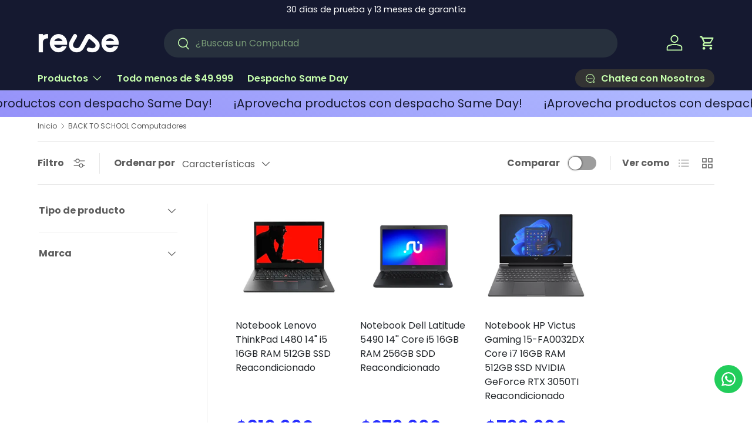

--- FILE ---
content_type: text/html; charset=utf-8
request_url: https://www.reuse.cl/collections/backtoschool-computadores/memoria-ram_16-gb
body_size: 38741
content:










    
    
    
    
    
    



















<!doctype html>
<html class="no-js" lang="es" dir="ltr">

  <head>
<script type="text/javascript" src="https://edge.personalizer.io/storefront/2.0.0/js/shopify/storefront.min.js?key=bgnl8-cs1euc5a8qhk5gs9jb0h-emz65&shop=reusecl.myshopify.com"></script>
<script>
window.LimeSpot = window.LimeSpot === undefined ? {} : LimeSpot;
LimeSpot.PageInfo = { Type: "Collection", Template: "collection", ReferenceIdentifier: "416811778265", Personalized: false };

LimeSpot.StoreInfo = { Theme: "Enterprise" };


LimeSpot.CartItems = [];
</script>






<link href="//www.reuse.cl/cdn/shop/t/70/assets/tiny.content.min.css?v=27607" rel="stylesheet" type="text/css" media="all" />


    <link
      href="https://cdn.jsdelivr.net/npm/bootstrap@5.3.3/dist/css/bootstrap.min.css"
      rel="stylesheet"
      integrity="sha384-QWTKZyjpPEjISv5WaRU9OFeRpok6YctnYmDr5pNlyT2bRjXh0JMhjY6hW+ALEwIH"
      crossorigin="anonymous"
    ><meta charset="utf-8">
<meta name="viewport" content="width=device-width,initial-scale=1">
<title>BACK TO SCHOOL Computadores Reacondicionados &ndash; Etiquetados &quot;Memoria Ram_16 GB&quot; &ndash; Reuse Chile</title><link rel="canonical" href="https://www.reuse.cl/collections/backtoschool-computadores/memoria-ram_16-gb"><link rel="icon" href="//www.reuse.cl/cdn/shop/files/isotipo_foundation_purple_Reuse_a850f012-b3eb-4947-9f26-02a250adbb41.png?crop=center&height=48&v=1747776197&width=48" type="image/png">
  <link rel="apple-touch-icon" href="//www.reuse.cl/cdn/shop/files/isotipo_foundation_purple_Reuse_a850f012-b3eb-4947-9f26-02a250adbb41.png?crop=center&height=180&v=1747776197&width=180"><meta property="og:site_name" content="Reuse Chile">
<meta property="og:url" content="https://www.reuse.cl/collections/backtoschool-computadores/memoria-ram_16-gb">
<meta property="og:title" content="BACK TO SCHOOL Computadores Reacondicionados">
<meta property="og:type" content="product.group">
<meta property="og:description" content="Empresa líder en de equipos reacondicionados de alta calidad. Compra con seguridad, todos nuestros equipos cuentan con 30 días de prueba y 13 meses de garantía. Celulares, computadoras, tablets, smartwatches y mucho más al mejor precio. productos originales de marcas como, Apple, Samsung, Dell, HP"><meta property="og:image" content="http://www.reuse.cl/cdn/shop/files/reuse_reacondicionados_celulares.png?crop=center&height=1200&v=1745610675&width=1200">
  <meta property="og:image:secure_url" content="https://www.reuse.cl/cdn/shop/files/reuse_reacondicionados_celulares.png?crop=center&height=1200&v=1745610675&width=1200">
  <meta property="og:image:width" content="372">
  <meta property="og:image:height" content="199"><meta name="twitter:card" content="summary_large_image">
<meta name="twitter:title" content="BACK TO SCHOOL Computadores Reacondicionados">
<meta name="twitter:description" content="Empresa líder en de equipos reacondicionados de alta calidad. Compra con seguridad, todos nuestros equipos cuentan con 30 días de prueba y 13 meses de garantía. Celulares, computadoras, tablets, smartwatches y mucho más al mejor precio. productos originales de marcas como, Apple, Samsung, Dell, HP">
<link rel="preload" href="//www.reuse.cl/cdn/shop/t/70/assets/main.css?v=75512925614289575031767642591" as="style">
    <link rel="preload" href="//www.reuse.cl/cdn/shop/t/70/assets/main-extended.css?v=130178607858469416911767643463" as="style"><style data-shopify>
@font-face {
  font-family: Poppins;
  font-weight: 400;
  font-style: normal;
  font-display: swap;
  src: url("//www.reuse.cl/cdn/fonts/poppins/poppins_n4.0ba78fa5af9b0e1a374041b3ceaadf0a43b41362.woff2") format("woff2"),
       url("//www.reuse.cl/cdn/fonts/poppins/poppins_n4.214741a72ff2596839fc9760ee7a770386cf16ca.woff") format("woff");
}
@font-face {
  font-family: Poppins;
  font-weight: 700;
  font-style: normal;
  font-display: swap;
  src: url("//www.reuse.cl/cdn/fonts/poppins/poppins_n7.56758dcf284489feb014a026f3727f2f20a54626.woff2") format("woff2"),
       url("//www.reuse.cl/cdn/fonts/poppins/poppins_n7.f34f55d9b3d3205d2cd6f64955ff4b36f0cfd8da.woff") format("woff");
}
@font-face {
  font-family: Poppins;
  font-weight: 400;
  font-style: italic;
  font-display: swap;
  src: url("//www.reuse.cl/cdn/fonts/poppins/poppins_i4.846ad1e22474f856bd6b81ba4585a60799a9f5d2.woff2") format("woff2"),
       url("//www.reuse.cl/cdn/fonts/poppins/poppins_i4.56b43284e8b52fc64c1fd271f289a39e8477e9ec.woff") format("woff");
}
@font-face {
  font-family: Poppins;
  font-weight: 700;
  font-style: italic;
  font-display: swap;
  src: url("//www.reuse.cl/cdn/fonts/poppins/poppins_i7.42fd71da11e9d101e1e6c7932199f925f9eea42d.woff2") format("woff2"),
       url("//www.reuse.cl/cdn/fonts/poppins/poppins_i7.ec8499dbd7616004e21155106d13837fff4cf556.woff") format("woff");
}
@font-face {
  font-family: Poppins;
  font-weight: 400;
  font-style: normal;
  font-display: swap;
  src: url("//www.reuse.cl/cdn/fonts/poppins/poppins_n4.0ba78fa5af9b0e1a374041b3ceaadf0a43b41362.woff2") format("woff2"),
       url("//www.reuse.cl/cdn/fonts/poppins/poppins_n4.214741a72ff2596839fc9760ee7a770386cf16ca.woff") format("woff");
}
@font-face {
  font-family: Poppins;
  font-weight: 600;
  font-style: normal;
  font-display: swap;
  src: url("//www.reuse.cl/cdn/fonts/poppins/poppins_n6.aa29d4918bc243723d56b59572e18228ed0786f6.woff2") format("woff2"),
       url("//www.reuse.cl/cdn/fonts/poppins/poppins_n6.5f815d845fe073750885d5b7e619ee00e8111208.woff") format("woff");
}
:root {
        --bg-color: 255 255 255 / 1.0;
        --bg-color-og: 255 255 255 / 1.0;
        --heading-color: 93 93 93;
        --text-color: 93 93 93;
        --text-color-og: 93 93 93;
        --scrollbar-color: 93 93 93;
        --link-color: 42 43 42;
        --link-color-og: 42 43 42;
        --star-color: 255 159 28;--swatch-border-color-default: 223 223 223;
          --swatch-border-color-active: 174 174 174;
          --swatch-card-size: 24px;
          --swatch-variant-picker-size: 64px;--color-scheme-1-bg: 255 255 255 / 1.0;
        --color-scheme-1-grad: linear-gradient(180deg, rgba(255, 255, 255, 1), rgba(255, 255, 255, 1) 100%);
        --color-scheme-1-heading: 42 43 42;
        --color-scheme-1-text: 42 43 42;
        --color-scheme-1-btn-bg: 39 46 255;
        --color-scheme-1-btn-text: 255 255 255;
        --color-scheme-1-btn-bg-hover: 86 92 255;--color-scheme-2-bg: 42 43 42 / 1.0;
        --color-scheme-2-grad: linear-gradient(225deg, rgba(75, 117, 247, 0), rgba(75, 117, 247, 0) 30%, rgba(75, 117, 247, 0) 92%);
        --color-scheme-2-heading: 198 255 173;
        --color-scheme-2-text: 255 255 255;
        --color-scheme-2-btn-bg: 75 117 247;
        --color-scheme-2-btn-text: 255 255 255;
        --color-scheme-2-btn-bg-hover: 117 149 249;--color-scheme-3-bg: 175 185 255 / 1.0;
        --color-scheme-3-grad: linear-gradient(21deg, rgba(149, 145, 249, 1), rgba(175, 185, 255, 1) 92%);
        --color-scheme-3-heading: 255 255 255;
        --color-scheme-3-text: 21 25 48;
        --color-scheme-3-btn-bg: 42 43 42;
        --color-scheme-3-btn-text: 255 255 255;
        --color-scheme-3-btn-bg-hover: 82 83 82;

        --drawer-bg-color: 255 255 255 / 1.0;
        --drawer-text-color: 42 43 42;

        --panel-bg-color: 255 255 255 / 1.0;
        --panel-heading-color: 42 43 42;
        --panel-text-color: 42 43 42;

        --in-stock-text-color: 44 126 63;
        --low-stock-text-color: 210 134 26;
        --very-low-stock-text-color: 180 12 28;
        --no-stock-text-color: 119 119 119;
        --no-stock-backordered-text-color: 119 119 119;

        --error-bg-color: 252 237 238;
        --error-text-color: 180 12 28;
        --success-bg-color: 232 246 234;
        --success-text-color: 44 126 63;
        --info-bg-color: 228 237 250;
        --info-text-color: 26 102 210;

        --heading-font-family: Poppins, sans-serif;
        --heading-font-style: normal;
        --heading-font-weight: 400;
        --heading-scale-start: 4;

        --navigation-font-family: Poppins, sans-serif;
        --navigation-font-style: normal;
        --navigation-font-weight: 600;--heading-text-transform: none;
--subheading-text-transform: none;
        --body-font-family: Poppins, sans-serif;
        --body-font-style: normal;
        --body-font-weight: 400;
        --body-font-size: 16;

        --section-gap: 48;
        --heading-gap: calc(8 * var(--space-unit));--grid-column-gap: 20px;--btn-bg-color: 39 46 255;
        --btn-bg-hover-color: 86 92 255;
        --btn-text-color: 255 255 255;
        --btn-bg-color-og: 39 46 255;
        --btn-text-color-og: 255 255 255;
        --btn-alt-bg-color: 255 255 255;
        --btn-alt-bg-alpha: 1.0;
        --btn-alt-text-color: 93 93 93;
        --btn-border-width: 2px;
        --btn-padding-y: 12px;

        
        --btn-border-radius: 28px;
        

        --btn-lg-border-radius: 50%;
        --btn-icon-border-radius: 50%;
        --input-with-btn-inner-radius: var(--btn-border-radius);

        --input-bg-color: 255 255 255 / 1.0;
        --input-text-color: 93 93 93;
        --input-border-width: 2px;
        --input-border-radius: 26px;
        --textarea-border-radius: 12px;
        --input-border-radius: 28px;
        --input-lg-border-radius: 34px;
        --input-bg-color-diff-3: #f7f7f7;
        --input-bg-color-diff-6: #f0f0f0;

        --modal-border-radius: 16px;
        --modal-overlay-color: 0 0 0;
        --modal-overlay-opacity: 0.4;
        --drawer-border-radius: 16px;
        --overlay-border-radius: 0px;

        --custom-label-bg-color: 13 44 84;
        --custom-label-text-color: 255 255 255;--sold-out-label-bg-color: 42 43 42;
        --sold-out-label-text-color: 255 255 255;--preorder-label-bg-color: 0 166 237;
        --preorder-label-text-color: 255 255 255;

        --collection-label-color: 0 126 18;

        --page-width: 1200px;
        --gutter-sm: 20px;
        --gutter-md: 32px;
        --gutter-lg: 64px;

        --payment-terms-bg-color: #ffffff;

        --coll-card-bg-color: rgba(0,0,0,0);
        --coll-card-border-color: #f2f2f2;

        --card-highlight-bg-color: #ffffff;
        --card-highlight-text-color: 85 85 85;
        --card-highlight-border-color: #E1E1E1;--blend-bg-color: #ffffff;
          
            --aos-animate-duration: 0.6s;
          

          
            --aos-min-width: 0;
          
        

        --reading-width: 48em;
      }

      @media (max-width: 769px) {
        :root {
          --reading-width: 36em;
        }
      }</style>

    <link rel="stylesheet" href="//www.reuse.cl/cdn/shop/t/70/assets/main.css?v=75512925614289575031767642591">
    <link rel="stylesheet" href="//www.reuse.cl/cdn/shop/t/70/assets/main-extended.css?v=130178607858469416911767643463">
    <script src="//www.reuse.cl/cdn/shop/t/70/assets/main.js?v=76476094356780495751743454180" defer="defer"></script><link
        rel="preload"
        href="//www.reuse.cl/cdn/fonts/poppins/poppins_n4.0ba78fa5af9b0e1a374041b3ceaadf0a43b41362.woff2"
        as="font"
        type="font/woff2"
        crossorigin
        fetchpriority="high"
      ><link
        rel="preload"
        href="//www.reuse.cl/cdn/fonts/poppins/poppins_n4.0ba78fa5af9b0e1a374041b3ceaadf0a43b41362.woff2"
        as="font"
        type="font/woff2"
        crossorigin
        fetchpriority="high"
      ><script>window.performance && window.performance.mark && window.performance.mark('shopify.content_for_header.start');</script><meta name="google-site-verification" content="fTsXQKxF8sah8pdX9b9pus0H6HNw9AbKQFeNmqh2VBI">
<meta name="facebook-domain-verification" content="ccsh6501z3vpqis5vy16r93og38w1m">
<meta id="shopify-digital-wallet" name="shopify-digital-wallet" content="/41842770081/digital_wallets/dialog">
<link rel="alternate" type="application/atom+xml" title="Feed" href="/collections/backtoschool-computadores/memoria-ram_16-gb.atom" />
<link rel="alternate" type="application/json+oembed" href="https://www.reuse.cl/collections/backtoschool-computadores/memoria-ram_16-gb.oembed">
<script async="async" src="/checkouts/internal/preloads.js?locale=es-CL"></script>
<script id="shopify-features" type="application/json">{"accessToken":"ac89a04a75e8f81bed5a88181cc82a48","betas":["rich-media-storefront-analytics"],"domain":"www.reuse.cl","predictiveSearch":true,"shopId":41842770081,"locale":"es"}</script>
<script>var Shopify = Shopify || {};
Shopify.shop = "reusecl.myshopify.com";
Shopify.locale = "es";
Shopify.currency = {"active":"CLP","rate":"1.0"};
Shopify.country = "CL";
Shopify.theme = {"name":"Enterprise","id":149221834969,"schema_name":"Enterprise","schema_version":"1.6.2","theme_store_id":1657,"role":"main"};
Shopify.theme.handle = "null";
Shopify.theme.style = {"id":null,"handle":null};
Shopify.cdnHost = "www.reuse.cl/cdn";
Shopify.routes = Shopify.routes || {};
Shopify.routes.root = "/";</script>
<script type="module">!function(o){(o.Shopify=o.Shopify||{}).modules=!0}(window);</script>
<script>!function(o){function n(){var o=[];function n(){o.push(Array.prototype.slice.apply(arguments))}return n.q=o,n}var t=o.Shopify=o.Shopify||{};t.loadFeatures=n(),t.autoloadFeatures=n()}(window);</script>
<script id="shop-js-analytics" type="application/json">{"pageType":"collection"}</script>
<script defer="defer" async type="module" src="//www.reuse.cl/cdn/shopifycloud/shop-js/modules/v2/client.init-shop-cart-sync_2Gr3Q33f.es.esm.js"></script>
<script defer="defer" async type="module" src="//www.reuse.cl/cdn/shopifycloud/shop-js/modules/v2/chunk.common_noJfOIa7.esm.js"></script>
<script defer="defer" async type="module" src="//www.reuse.cl/cdn/shopifycloud/shop-js/modules/v2/chunk.modal_Deo2FJQo.esm.js"></script>
<script type="module">
  await import("//www.reuse.cl/cdn/shopifycloud/shop-js/modules/v2/client.init-shop-cart-sync_2Gr3Q33f.es.esm.js");
await import("//www.reuse.cl/cdn/shopifycloud/shop-js/modules/v2/chunk.common_noJfOIa7.esm.js");
await import("//www.reuse.cl/cdn/shopifycloud/shop-js/modules/v2/chunk.modal_Deo2FJQo.esm.js");

  window.Shopify.SignInWithShop?.initShopCartSync?.({"fedCMEnabled":true,"windoidEnabled":true});

</script>
<script>(function() {
  var isLoaded = false;
  function asyncLoad() {
    if (isLoaded) return;
    isLoaded = true;
    var urls = ["https:\/\/timer.good-apps.co\/storage\/js\/good_apps_timer-reusecl.myshopify.com.js?ver=34\u0026shop=reusecl.myshopify.com","https:\/\/cdn.shopify.com\/s\/files\/1\/0418\/4277\/0081\/t\/70\/assets\/loy_41842770081.js?v=1757603769\u0026shop=reusecl.myshopify.com","https:\/\/edge.personalizer.io\/storefront\/2.0.0\/js\/shopify\/storefront.min.js?key=bgnl8-cs1euc5a8qhk5gs9jb0h-emz65\u0026shop=reusecl.myshopify.com"];
    for (var i = 0; i < urls.length; i++) {
      var s = document.createElement('script');
      s.type = 'text/javascript';
      s.async = true;
      s.src = urls[i];
      var x = document.getElementsByTagName('script')[0];
      x.parentNode.insertBefore(s, x);
    }
  };
  if(window.attachEvent) {
    window.attachEvent('onload', asyncLoad);
  } else {
    window.addEventListener('load', asyncLoad, false);
  }
})();</script>
<script id="__st">var __st={"a":41842770081,"offset":-10800,"reqid":"6d1a960c-ea30-45cf-a51f-af8b1b617ea7-1769376352","pageurl":"www.reuse.cl\/collections\/backtoschool-computadores\/memoria-ram_16-gb","u":"35a4077f41c3","p":"collection","rtyp":"collection","rid":416811778265};</script>
<script>window.ShopifyPaypalV4VisibilityTracking = true;</script>
<script id="captcha-bootstrap">!function(){'use strict';const t='contact',e='account',n='new_comment',o=[[t,t],['blogs',n],['comments',n],[t,'customer']],c=[[e,'customer_login'],[e,'guest_login'],[e,'recover_customer_password'],[e,'create_customer']],r=t=>t.map((([t,e])=>`form[action*='/${t}']:not([data-nocaptcha='true']) input[name='form_type'][value='${e}']`)).join(','),a=t=>()=>t?[...document.querySelectorAll(t)].map((t=>t.form)):[];function s(){const t=[...o],e=r(t);return a(e)}const i='password',u='form_key',d=['recaptcha-v3-token','g-recaptcha-response','h-captcha-response',i],f=()=>{try{return window.sessionStorage}catch{return}},m='__shopify_v',_=t=>t.elements[u];function p(t,e,n=!1){try{const o=window.sessionStorage,c=JSON.parse(o.getItem(e)),{data:r}=function(t){const{data:e,action:n}=t;return t[m]||n?{data:e,action:n}:{data:t,action:n}}(c);for(const[e,n]of Object.entries(r))t.elements[e]&&(t.elements[e].value=n);n&&o.removeItem(e)}catch(o){console.error('form repopulation failed',{error:o})}}const l='form_type',E='cptcha';function T(t){t.dataset[E]=!0}const w=window,h=w.document,L='Shopify',v='ce_forms',y='captcha';let A=!1;((t,e)=>{const n=(g='f06e6c50-85a8-45c8-87d0-21a2b65856fe',I='https://cdn.shopify.com/shopifycloud/storefront-forms-hcaptcha/ce_storefront_forms_captcha_hcaptcha.v1.5.2.iife.js',D={infoText:'Protegido por hCaptcha',privacyText:'Privacidad',termsText:'Términos'},(t,e,n)=>{const o=w[L][v],c=o.bindForm;if(c)return c(t,g,e,D).then(n);var r;o.q.push([[t,g,e,D],n]),r=I,A||(h.body.append(Object.assign(h.createElement('script'),{id:'captcha-provider',async:!0,src:r})),A=!0)});var g,I,D;w[L]=w[L]||{},w[L][v]=w[L][v]||{},w[L][v].q=[],w[L][y]=w[L][y]||{},w[L][y].protect=function(t,e){n(t,void 0,e),T(t)},Object.freeze(w[L][y]),function(t,e,n,w,h,L){const[v,y,A,g]=function(t,e,n){const i=e?o:[],u=t?c:[],d=[...i,...u],f=r(d),m=r(i),_=r(d.filter((([t,e])=>n.includes(e))));return[a(f),a(m),a(_),s()]}(w,h,L),I=t=>{const e=t.target;return e instanceof HTMLFormElement?e:e&&e.form},D=t=>v().includes(t);t.addEventListener('submit',(t=>{const e=I(t);if(!e)return;const n=D(e)&&!e.dataset.hcaptchaBound&&!e.dataset.recaptchaBound,o=_(e),c=g().includes(e)&&(!o||!o.value);(n||c)&&t.preventDefault(),c&&!n&&(function(t){try{if(!f())return;!function(t){const e=f();if(!e)return;const n=_(t);if(!n)return;const o=n.value;o&&e.removeItem(o)}(t);const e=Array.from(Array(32),(()=>Math.random().toString(36)[2])).join('');!function(t,e){_(t)||t.append(Object.assign(document.createElement('input'),{type:'hidden',name:u})),t.elements[u].value=e}(t,e),function(t,e){const n=f();if(!n)return;const o=[...t.querySelectorAll(`input[type='${i}']`)].map((({name:t})=>t)),c=[...d,...o],r={};for(const[a,s]of new FormData(t).entries())c.includes(a)||(r[a]=s);n.setItem(e,JSON.stringify({[m]:1,action:t.action,data:r}))}(t,e)}catch(e){console.error('failed to persist form',e)}}(e),e.submit())}));const S=(t,e)=>{t&&!t.dataset[E]&&(n(t,e.some((e=>e===t))),T(t))};for(const o of['focusin','change'])t.addEventListener(o,(t=>{const e=I(t);D(e)&&S(e,y())}));const B=e.get('form_key'),M=e.get(l),P=B&&M;t.addEventListener('DOMContentLoaded',(()=>{const t=y();if(P)for(const e of t)e.elements[l].value===M&&p(e,B);[...new Set([...A(),...v().filter((t=>'true'===t.dataset.shopifyCaptcha))])].forEach((e=>S(e,t)))}))}(h,new URLSearchParams(w.location.search),n,t,e,['guest_login'])})(!0,!0)}();</script>
<script integrity="sha256-4kQ18oKyAcykRKYeNunJcIwy7WH5gtpwJnB7kiuLZ1E=" data-source-attribution="shopify.loadfeatures" defer="defer" src="//www.reuse.cl/cdn/shopifycloud/storefront/assets/storefront/load_feature-a0a9edcb.js" crossorigin="anonymous"></script>
<script data-source-attribution="shopify.dynamic_checkout.dynamic.init">var Shopify=Shopify||{};Shopify.PaymentButton=Shopify.PaymentButton||{isStorefrontPortableWallets:!0,init:function(){window.Shopify.PaymentButton.init=function(){};var t=document.createElement("script");t.src="https://www.reuse.cl/cdn/shopifycloud/portable-wallets/latest/portable-wallets.es.js",t.type="module",document.head.appendChild(t)}};
</script>
<script data-source-attribution="shopify.dynamic_checkout.buyer_consent">
  function portableWalletsHideBuyerConsent(e){var t=document.getElementById("shopify-buyer-consent"),n=document.getElementById("shopify-subscription-policy-button");t&&n&&(t.classList.add("hidden"),t.setAttribute("aria-hidden","true"),n.removeEventListener("click",e))}function portableWalletsShowBuyerConsent(e){var t=document.getElementById("shopify-buyer-consent"),n=document.getElementById("shopify-subscription-policy-button");t&&n&&(t.classList.remove("hidden"),t.removeAttribute("aria-hidden"),n.addEventListener("click",e))}window.Shopify?.PaymentButton&&(window.Shopify.PaymentButton.hideBuyerConsent=portableWalletsHideBuyerConsent,window.Shopify.PaymentButton.showBuyerConsent=portableWalletsShowBuyerConsent);
</script>
<script data-source-attribution="shopify.dynamic_checkout.cart.bootstrap">document.addEventListener("DOMContentLoaded",(function(){function t(){return document.querySelector("shopify-accelerated-checkout-cart, shopify-accelerated-checkout")}if(t())Shopify.PaymentButton.init();else{new MutationObserver((function(e,n){t()&&(Shopify.PaymentButton.init(),n.disconnect())})).observe(document.body,{childList:!0,subtree:!0})}}));
</script>
<script id="sections-script" data-sections="header,footer" defer="defer" src="//www.reuse.cl/cdn/shop/t/70/compiled_assets/scripts.js?v=27607"></script>
<script>window.performance && window.performance.mark && window.performance.mark('shopify.content_for_header.end');</script>

      <script src="//www.reuse.cl/cdn/shop/t/70/assets/animate-on-scroll.js?v=15249566486942820451743454179" defer="defer"></script>
      <link rel="stylesheet" href="//www.reuse.cl/cdn/shop/t/70/assets/animate-on-scroll.css?v=116194678796051782541743454179">
    

    <script>
      document.documentElement.className = document.documentElement.className.replace('no-js', 'js');
    </script><!-- CC Custom Head Start --><!-- CC Custom Head End --><script src="https://ajax.googleapis.com/ajax/libs/jquery/3.6.0/jquery.min.js "></script>
    <script
      src="https://cdn.jsdelivr.net/npm/bootstrap@5.3.3/dist/js/bootstrap.bundle.min.js"
      integrity="sha384-YvpcrYf0tY3lHB60NNkmXc5s9fDVZLESaAA55NDzOxhy9GkcIdslK1eN7N6jIeHz"
      crossorigin="anonymous"
    ></script>
    <script src="https://cdn.jsdelivr.net/npm/axios/dist/axios.min.js"></script>
  

<!-- BEGIN app block: shopify://apps/tinyseo/blocks/breadcrumbs-json-ld-embed/0605268f-f7c4-4e95-b560-e43df7d59ae4 -->
<!-- END app block --><!-- BEGIN app block: shopify://apps/pagefly-page-builder/blocks/app-embed/83e179f7-59a0-4589-8c66-c0dddf959200 -->

<!-- BEGIN app snippet: pagefly-cro-ab-testing-main -->







<script>
  ;(function () {
    const url = new URL(window.location)
    const viewParam = url.searchParams.get('view')
    if (viewParam && viewParam.includes('variant-pf-')) {
      url.searchParams.set('pf_v', viewParam)
      url.searchParams.delete('view')
      window.history.replaceState({}, '', url)
    }
  })()
</script>



<script type='module'>
  
  window.PAGEFLY_CRO = window.PAGEFLY_CRO || {}

  window.PAGEFLY_CRO['data_debug'] = {
    original_template_suffix: "all_collections",
    allow_ab_test: false,
    ab_test_start_time: 0,
    ab_test_end_time: 0,
    today_date_time: 1769376352000,
  }
  window.PAGEFLY_CRO['GA4'] = { enabled: false}
</script>

<!-- END app snippet -->








  <script src='https://cdn.shopify.com/extensions/019bb4f9-aed6-78a3-be91-e9d44663e6bf/pagefly-page-builder-215/assets/pagefly-helper.js' defer='defer'></script>

  <script src='https://cdn.shopify.com/extensions/019bb4f9-aed6-78a3-be91-e9d44663e6bf/pagefly-page-builder-215/assets/pagefly-general-helper.js' defer='defer'></script>

  <script src='https://cdn.shopify.com/extensions/019bb4f9-aed6-78a3-be91-e9d44663e6bf/pagefly-page-builder-215/assets/pagefly-snap-slider.js' defer='defer'></script>

  <script src='https://cdn.shopify.com/extensions/019bb4f9-aed6-78a3-be91-e9d44663e6bf/pagefly-page-builder-215/assets/pagefly-slideshow-v3.js' defer='defer'></script>

  <script src='https://cdn.shopify.com/extensions/019bb4f9-aed6-78a3-be91-e9d44663e6bf/pagefly-page-builder-215/assets/pagefly-slideshow-v4.js' defer='defer'></script>

  <script src='https://cdn.shopify.com/extensions/019bb4f9-aed6-78a3-be91-e9d44663e6bf/pagefly-page-builder-215/assets/pagefly-glider.js' defer='defer'></script>

  <script src='https://cdn.shopify.com/extensions/019bb4f9-aed6-78a3-be91-e9d44663e6bf/pagefly-page-builder-215/assets/pagefly-slideshow-v1-v2.js' defer='defer'></script>

  <script src='https://cdn.shopify.com/extensions/019bb4f9-aed6-78a3-be91-e9d44663e6bf/pagefly-page-builder-215/assets/pagefly-product-media.js' defer='defer'></script>

  <script src='https://cdn.shopify.com/extensions/019bb4f9-aed6-78a3-be91-e9d44663e6bf/pagefly-page-builder-215/assets/pagefly-product.js' defer='defer'></script>


<script id='pagefly-helper-data' type='application/json'>
  {
    "page_optimization": {
      "assets_prefetching": false
    },
    "elements_asset_mapper": {
      "Accordion": "https://cdn.shopify.com/extensions/019bb4f9-aed6-78a3-be91-e9d44663e6bf/pagefly-page-builder-215/assets/pagefly-accordion.js",
      "Accordion3": "https://cdn.shopify.com/extensions/019bb4f9-aed6-78a3-be91-e9d44663e6bf/pagefly-page-builder-215/assets/pagefly-accordion3.js",
      "CountDown": "https://cdn.shopify.com/extensions/019bb4f9-aed6-78a3-be91-e9d44663e6bf/pagefly-page-builder-215/assets/pagefly-countdown.js",
      "GMap1": "https://cdn.shopify.com/extensions/019bb4f9-aed6-78a3-be91-e9d44663e6bf/pagefly-page-builder-215/assets/pagefly-gmap.js",
      "GMap2": "https://cdn.shopify.com/extensions/019bb4f9-aed6-78a3-be91-e9d44663e6bf/pagefly-page-builder-215/assets/pagefly-gmap.js",
      "GMapBasicV2": "https://cdn.shopify.com/extensions/019bb4f9-aed6-78a3-be91-e9d44663e6bf/pagefly-page-builder-215/assets/pagefly-gmap.js",
      "GMapAdvancedV2": "https://cdn.shopify.com/extensions/019bb4f9-aed6-78a3-be91-e9d44663e6bf/pagefly-page-builder-215/assets/pagefly-gmap.js",
      "HTML.Video": "https://cdn.shopify.com/extensions/019bb4f9-aed6-78a3-be91-e9d44663e6bf/pagefly-page-builder-215/assets/pagefly-htmlvideo.js",
      "HTML.Video2": "https://cdn.shopify.com/extensions/019bb4f9-aed6-78a3-be91-e9d44663e6bf/pagefly-page-builder-215/assets/pagefly-htmlvideo2.js",
      "HTML.Video3": "https://cdn.shopify.com/extensions/019bb4f9-aed6-78a3-be91-e9d44663e6bf/pagefly-page-builder-215/assets/pagefly-htmlvideo2.js",
      "BackgroundVideo": "https://cdn.shopify.com/extensions/019bb4f9-aed6-78a3-be91-e9d44663e6bf/pagefly-page-builder-215/assets/pagefly-htmlvideo2.js",
      "Instagram": "https://cdn.shopify.com/extensions/019bb4f9-aed6-78a3-be91-e9d44663e6bf/pagefly-page-builder-215/assets/pagefly-instagram.js",
      "Instagram2": "https://cdn.shopify.com/extensions/019bb4f9-aed6-78a3-be91-e9d44663e6bf/pagefly-page-builder-215/assets/pagefly-instagram.js",
      "Insta3": "https://cdn.shopify.com/extensions/019bb4f9-aed6-78a3-be91-e9d44663e6bf/pagefly-page-builder-215/assets/pagefly-instagram3.js",
      "Tabs": "https://cdn.shopify.com/extensions/019bb4f9-aed6-78a3-be91-e9d44663e6bf/pagefly-page-builder-215/assets/pagefly-tab.js",
      "Tabs3": "https://cdn.shopify.com/extensions/019bb4f9-aed6-78a3-be91-e9d44663e6bf/pagefly-page-builder-215/assets/pagefly-tab3.js",
      "ProductBox": "https://cdn.shopify.com/extensions/019bb4f9-aed6-78a3-be91-e9d44663e6bf/pagefly-page-builder-215/assets/pagefly-cart.js",
      "FBPageBox2": "https://cdn.shopify.com/extensions/019bb4f9-aed6-78a3-be91-e9d44663e6bf/pagefly-page-builder-215/assets/pagefly-facebook.js",
      "FBLikeButton2": "https://cdn.shopify.com/extensions/019bb4f9-aed6-78a3-be91-e9d44663e6bf/pagefly-page-builder-215/assets/pagefly-facebook.js",
      "TwitterFeed2": "https://cdn.shopify.com/extensions/019bb4f9-aed6-78a3-be91-e9d44663e6bf/pagefly-page-builder-215/assets/pagefly-twitter.js",
      "Paragraph4": "https://cdn.shopify.com/extensions/019bb4f9-aed6-78a3-be91-e9d44663e6bf/pagefly-page-builder-215/assets/pagefly-paragraph4.js",

      "AliReviews": "https://cdn.shopify.com/extensions/019bb4f9-aed6-78a3-be91-e9d44663e6bf/pagefly-page-builder-215/assets/pagefly-3rd-elements.js",
      "BackInStock": "https://cdn.shopify.com/extensions/019bb4f9-aed6-78a3-be91-e9d44663e6bf/pagefly-page-builder-215/assets/pagefly-3rd-elements.js",
      "GloboBackInStock": "https://cdn.shopify.com/extensions/019bb4f9-aed6-78a3-be91-e9d44663e6bf/pagefly-page-builder-215/assets/pagefly-3rd-elements.js",
      "GrowaveWishlist": "https://cdn.shopify.com/extensions/019bb4f9-aed6-78a3-be91-e9d44663e6bf/pagefly-page-builder-215/assets/pagefly-3rd-elements.js",
      "InfiniteOptionsShopPad": "https://cdn.shopify.com/extensions/019bb4f9-aed6-78a3-be91-e9d44663e6bf/pagefly-page-builder-215/assets/pagefly-3rd-elements.js",
      "InkybayProductPersonalizer": "https://cdn.shopify.com/extensions/019bb4f9-aed6-78a3-be91-e9d44663e6bf/pagefly-page-builder-215/assets/pagefly-3rd-elements.js",
      "LimeSpot": "https://cdn.shopify.com/extensions/019bb4f9-aed6-78a3-be91-e9d44663e6bf/pagefly-page-builder-215/assets/pagefly-3rd-elements.js",
      "Loox": "https://cdn.shopify.com/extensions/019bb4f9-aed6-78a3-be91-e9d44663e6bf/pagefly-page-builder-215/assets/pagefly-3rd-elements.js",
      "Opinew": "https://cdn.shopify.com/extensions/019bb4f9-aed6-78a3-be91-e9d44663e6bf/pagefly-page-builder-215/assets/pagefly-3rd-elements.js",
      "Powr": "https://cdn.shopify.com/extensions/019bb4f9-aed6-78a3-be91-e9d44663e6bf/pagefly-page-builder-215/assets/pagefly-3rd-elements.js",
      "ProductReviews": "https://cdn.shopify.com/extensions/019bb4f9-aed6-78a3-be91-e9d44663e6bf/pagefly-page-builder-215/assets/pagefly-3rd-elements.js",
      "PushOwl": "https://cdn.shopify.com/extensions/019bb4f9-aed6-78a3-be91-e9d44663e6bf/pagefly-page-builder-215/assets/pagefly-3rd-elements.js",
      "ReCharge": "https://cdn.shopify.com/extensions/019bb4f9-aed6-78a3-be91-e9d44663e6bf/pagefly-page-builder-215/assets/pagefly-3rd-elements.js",
      "Rivyo": "https://cdn.shopify.com/extensions/019bb4f9-aed6-78a3-be91-e9d44663e6bf/pagefly-page-builder-215/assets/pagefly-3rd-elements.js",
      "TrackingMore": "https://cdn.shopify.com/extensions/019bb4f9-aed6-78a3-be91-e9d44663e6bf/pagefly-page-builder-215/assets/pagefly-3rd-elements.js",
      "Vitals": "https://cdn.shopify.com/extensions/019bb4f9-aed6-78a3-be91-e9d44663e6bf/pagefly-page-builder-215/assets/pagefly-3rd-elements.js",
      "Wiser": "https://cdn.shopify.com/extensions/019bb4f9-aed6-78a3-be91-e9d44663e6bf/pagefly-page-builder-215/assets/pagefly-3rd-elements.js"
    },
    "custom_elements_mapper": {
      "pf-click-action-element": "https://cdn.shopify.com/extensions/019bb4f9-aed6-78a3-be91-e9d44663e6bf/pagefly-page-builder-215/assets/pagefly-click-action-element.js",
      "pf-dialog-element": "https://cdn.shopify.com/extensions/019bb4f9-aed6-78a3-be91-e9d44663e6bf/pagefly-page-builder-215/assets/pagefly-dialog-element.js"
    }
  }
</script>


<!-- END app block --><!-- BEGIN app block: shopify://apps/mercado-pago-antifraud-plus/blocks/embed-block/b19ea721-f94a-4308-bee5-0057c043bac5 -->
<!-- BEGIN app snippet: send-melidata-report --><script>
  const MLD_IS_DEV = false;
  const CART_TOKEN_KEY = 'cartToken';
  const USER_SESSION_ID_KEY = 'pf_user_session_id';
  const EVENT_TYPE = 'event';
  const MLD_PLATFORM_NAME = 'shopify';
  const PLATFORM_VERSION = '1.0.0';
  const MLD_PLUGIN_VERSION = '0.1.0';
  const NAVIGATION_DATA_PATH = 'pf/navigation_data';
  const MELIDATA_TRACKS_URL = 'https://api.mercadopago.com/v1/plugins/melidata/tracks';
  const BUSINESS_NAME = 'mercadopago';
  const MLD_MELI_SESSION_ID_KEY = 'meli_session_id';
  const EVENT_NAME = 'navigation_data'

  const SEND_MELIDATA_REPORT_NAME = MLD_IS_DEV ? 'send_melidata_report_test' : 'send_melidata_report';
  const SUCCESS_SENDING_MELIDATA_REPORT_VALUE = 'SUCCESS_SENDING_MELIDATA_REPORT';
  const FAILED_SENDING_MELIDATA_REPORT_VALUE = 'FAILED_SENDING_MELIDATA_REPORT';

  const userAgent = navigator.userAgent;
  const startTime = Date.now();
  const deviceId = sessionStorage.getItem(MLD_MELI_SESSION_ID_KEY) ?? '';
  const cartToken = localStorage.getItem(CART_TOKEN_KEY) ?? '';
  const userSessionId = generateUserSessionId();
  const shopId = __st?.a ?? '';
  const shopUrl = Shopify?.shop ?? '';
  const country = Shopify?.country ?? '';

  const siteIdMap = {
    BR: 'MLB',
    MX: 'MLM',
    CO: 'MCO',
    CL: 'MLC',
    UY: 'MLU',
    PE: 'MPE',
    AR: 'MLA',
  };

  function getSiteId() {
    return siteIdMap[country] ?? 'MLB';
  }

  function detectBrowser() {
    switch (true) {
      case /Edg/.test(userAgent):
        return 'Microsoft Edge';
      case /Chrome/.test(userAgent) && !/Edg/.test(userAgent):
        return 'Chrome';
      case /Firefox/.test(userAgent):
        return 'Firefox';
      case /Safari/.test(userAgent) && !/Chrome/.test(userAgent):
        return 'Safari';
      case /Opera/.test(userAgent) || /OPR/.test(userAgent):
        return 'Opera';
      case /Trident/.test(userAgent) || /MSIE/.test(userAgent):
        return 'Internet Explorer';
      case /Edge/.test(userAgent):
        return 'Microsoft Edge (Legacy)';
      default:
        return 'Unknown';
    }
  }

  function detectDevice() {
    switch (true) {
      case /android/i.test(userAgent):
        return '/mobile/android';
      case /iPad|iPhone|iPod/.test(userAgent):
        return '/mobile/ios';
      case /mobile/i.test(userAgent):
        return '/mobile';
      default:
        return '/web/desktop';
    }
  }

  function getPageTimeCount() {
    const endTime = Date.now();
    const timeSpent = endTime - startTime;
    return timeSpent;
  }

  function buildURLPath(fullUrl) {
    try {
      const url = new URL(fullUrl);
      return url.pathname;
    } catch (error) {
      return '';
    }
  }

  function generateUUID() {
    return 'pf-' + Date.now() + '-' + Math.random().toString(36).substring(2, 9);
  }

  function generateUserSessionId() {
    const uuid = generateUUID();
    const userSessionId = sessionStorage.getItem(USER_SESSION_ID_KEY);
    if (!userSessionId) {
      sessionStorage.setItem(USER_SESSION_ID_KEY, uuid);
      return uuid;
    }
    return userSessionId;
  }

  function sendMelidataReport() {
    try {
      const payload = {
        platform: {
          name: MLD_PLATFORM_NAME,
          version: PLATFORM_VERSION,
          uri: '/',
          location: '/',
        },
        plugin: {
          version: MLD_PLUGIN_VERSION,
        },
        user: {
          uid: userSessionId,
        },
        application: {
          business: BUSINESS_NAME,
          site_id: getSiteId(),
          version: PLATFORM_VERSION,
        },
        device: {
          platform: detectDevice(),
        },
        events: [
          {
            path: NAVIGATION_DATA_PATH,
            id: userSessionId,
            type: EVENT_TYPE,
            user_local_timestamp: new Date().toISOString(),
            metadata_type: EVENT_TYPE,
            metadata: {
              event: {
                element: 'window',
                action: 'load',
                target: 'body',
                label: EVENT_NAME,
              },
              configs: [
                {
                  config_name: 'page_time',
                  new_value: getPageTimeCount().toString(),
                },
                {
                  config_name: 'shop',
                  new_value: shopUrl,
                },
                {
                  config_name: 'shop_id',
                  new_value: String(shopId),
                },
                {
                  config_name: 'pf_user_session_id',
                  new_value: userSessionId,
                },
                {
                  config_name: 'current_page',
                  new_value: location.pathname,
                },
                {
                  config_name: 'last_page',
                  new_value: buildURLPath(document.referrer),
                },
                {
                  config_name: 'is_device_generated',
                  new_value: String(!!deviceId),
                },
                {
                  config_name: 'browser',
                  new_value: detectBrowser(),
                },
                {
                  config_name: 'cart_token',
                  new_value: cartToken.slice(1, -1),
                },
              ],
            },
          },
        ],
      };

      const success = navigator.sendBeacon(MELIDATA_TRACKS_URL, JSON.stringify(payload));
      if (success) {
        registerDatadogEvent(SEND_MELIDATA_REPORT_NAME, SUCCESS_SENDING_MELIDATA_REPORT_VALUE, `[${EVENT_NAME}]`, shopUrl);
      } else {
        registerDatadogEvent(SEND_MELIDATA_REPORT_NAME, FAILED_SENDING_MELIDATA_REPORT_VALUE, `[${EVENT_NAME}]`, shopUrl);
      }
    } catch (error) {
      registerDatadogEvent(SEND_MELIDATA_REPORT_NAME, FAILED_SENDING_MELIDATA_REPORT_VALUE, `[${EVENT_NAME}]: ${error}`, shopUrl);
    }
  }
  window.addEventListener('beforeunload', sendMelidataReport);
</script><!-- END app snippet -->
<!-- END app block --><!-- BEGIN app block: shopify://apps/ck-whatsapp/blocks/app-embed-block/ce4c5d89-06d5-4502-b18d-35d424a3f693 --><!-- END app block --><!-- BEGIN app block: shopify://apps/ta-labels-badges/blocks/bss-pl-config-data/91bfe765-b604-49a1-805e-3599fa600b24 --><script
    id='bss-pl-config-data'
>
	let TAE_StoreId = "25425";
	if (typeof BSS_PL == 'undefined' || TAE_StoreId !== "") {
  		var BSS_PL = {};
		BSS_PL.storeId = 25425;
		BSS_PL.currentPlan = "ten_usd";
		BSS_PL.apiServerProduction = "https://product-labels.tech-arms.io";
		BSS_PL.publicAccessToken = "d83a06ef4a7684f80104d226631a8c88";
		BSS_PL.customerTags = "null";
		BSS_PL.customerId = "null";
		BSS_PL.storeIdCustomOld = 10678;
		BSS_PL.storeIdOldWIthPriority = 12200;
		BSS_PL.storeIdOptimizeAppendLabel = 59637
		BSS_PL.optimizeCodeIds = null; 
		BSS_PL.extendedFeatureIds = null;
		BSS_PL.integration = {"laiReview":{"status":0,"config":[]}};
		BSS_PL.settingsData  = {};
		BSS_PL.configProductMetafields = [];
		BSS_PL.configVariantMetafields = [];
		
		BSS_PL.configData = [].concat({"id":197995,"name":"Preventa","priority":0,"enable_priority":0,"enable":1,"pages":"1,2,3,4,7","related_product_tag":null,"first_image_tags":null,"img_url":"1767729307181-19169563-tagpreventa.png","public_img_url":"https://cdn.shopify.com/s/files/1/0418/4277/0081/files/1767729307181-19169563-tagpreventa_70721073-05be-475c-bdb4-9523cfc4702b.png?v=1767730071","position":2,"apply":null,"product_type":1,"exclude_products":6,"collection_image_type":0,"product":"","variant":"","collection":"445374759129","exclude_product_ids":"","collection_image":"","inventory":0,"tags":"","excludeTags":"","vendors":"","from_price":null,"to_price":null,"domain_id":25425,"locations":"","enable_allowed_countries":0,"locales":"","enable_allowed_locales":0,"enable_visibility_date":0,"from_date":null,"to_date":null,"enable_discount_range":0,"discount_type":1,"discount_from":null,"discount_to":null,"label_text":"New%20arrival","label_text_color":"#ffffff","label_text_background_color":{"type":"hex","value":"#4482B4ff"},"label_text_font_size":12,"label_text_no_image":1,"label_text_in_stock":"In Stock","label_text_out_stock":"Sold out","label_shadow":{"blur":0,"h_offset":0,"v_offset":0},"label_opacity":100,"padding":"4px 0px 4px 0px","border_radius":"0px 0px 0px 0px","border_style":"none","border_size":"0","border_color":"#000000","label_shadow_color":"#808080","label_text_style":0,"label_text_font_family":null,"label_text_font_url":null,"customer_label_preview_image":null,"label_preview_image":"https://cdn.shopify.com/s/files/1/0418/4277/0081/files/iphone12progris_dad534e2-051b-498a-8f58-aa4f881a5e9d.jpg?v=1756251686","label_text_enable":0,"customer_tags":"","exclude_customer_tags":"","customer_type":"allcustomers","exclude_customers":"all_customer_tags","label_on_image":"1","label_type":1,"badge_type":0,"custom_selector":null,"margin":{"type":"px","value":{"top":20,"left":0,"right":20,"bottom":0}},"mobile_margin":{"type":"px","value":{"top":20,"left":0,"right":20,"bottom":0}},"margin_top":0,"margin_bottom":0,"mobile_height_label":-1,"mobile_width_label":30,"mobile_font_size_label":12,"emoji":null,"emoji_position":null,"transparent_background":null,"custom_page":null,"check_custom_page":false,"include_custom_page":null,"check_include_custom_page":false,"margin_left":0,"instock":null,"price_range_from":null,"price_range_to":null,"enable_price_range":0,"enable_product_publish":0,"customer_selected_product":null,"selected_product":null,"product_publish_from":null,"product_publish_to":null,"enable_countdown_timer":0,"option_format_countdown":0,"countdown_time":null,"option_end_countdown":null,"start_day_countdown":null,"countdown_type":1,"countdown_daily_from_time":null,"countdown_daily_to_time":null,"countdown_interval_start_time":null,"countdown_interval_length":null,"countdown_interval_break_length":null,"public_url_s3":"https://production-labels-bucket.s3.us-east-2.amazonaws.com/public/static/base/images/customer/25425/1767729307181-19169563-tagpreventa.png","enable_visibility_period":0,"visibility_period":1,"createdAt":"2026-01-06T19:59:55.000Z","customer_ids":"","exclude_customer_ids":"","angle":0,"toolTipText":"","label_shape":"3","label_shape_type":2,"mobile_fixed_percent_label":"percentage","desktop_width_label":28,"desktop_height_label":-1,"desktop_fixed_percent_label":"percentage","mobile_position":2,"desktop_label_unlimited_top":3.71747,"desktop_label_unlimited_left":68.2825,"mobile_label_unlimited_top":3.71747,"mobile_label_unlimited_left":66.2825,"mobile_margin_top":0,"mobile_margin_left":0,"mobile_config_label_enable":0,"mobile_default_config":1,"mobile_margin_bottom":0,"enable_fixed_time":0,"fixed_time":null,"statusLabelHoverText":0,"labelHoverTextLink":{"url":"","is_open_in_newtab":true},"labelAltText":"","statusLabelAltText":0,"enable_badge_stock":0,"badge_stock_style":1,"badge_stock_config":null,"enable_multi_badge":0,"animation_type":5,"animation_duration":2,"animation_repeat_option":0,"animation_repeat":0,"desktop_show_badges":1,"mobile_show_badges":1,"desktop_show_labels":1,"mobile_show_labels":1,"label_text_unlimited_stock":"Unlimited Stock","label_text_pre_order_stock":"Pre-Order","img_plan_id":13,"label_badge_type":"image","deletedAt":null,"desktop_lock_aspect_ratio":true,"mobile_lock_aspect_ratio":true,"img_aspect_ratio":3,"preview_board_width":538,"preview_board_height":538,"set_size_on_mobile":true,"set_position_on_mobile":true,"set_margin_on_mobile":true,"from_stock":null,"to_stock":null,"condition_product_title":"{\"enable\":false,\"type\":1,\"content\":\"\"}","conditions_apply_type":"{\"discount\":1,\"price\":1,\"inventory\":1}","public_font_url":null,"font_size_ratio":0.5,"group_ids":"[]","metafields":"{\"valueProductMetafield\":[],\"valueVariantMetafield\":[],\"matching_type\":1,\"metafield_type\":1}","no_ratio_height":true,"desktop_custom_background_aspect":null,"mobile_custom_background_aspect":null,"updatedAt":"2026-01-13T20:24:28.000Z","multipleBadge":null,"translations":[],"label_id":197995,"label_text_id":197995,"bg_style":"solid"},{"id":185031,"name":"Untitled label","priority":0,"enable_priority":0,"enable":1,"pages":"2,3,4,7,1","related_product_tag":null,"first_image_tags":null,"img_url":"1759863823549-603985287-Samedaydelivery.png","public_img_url":"https://cdn.shopify.com/s/files/1/0418/4277/0081/files/1759863823549-603985287-Samedaydelivery.png?v=1759863834","position":2,"apply":null,"product_type":1,"exclude_products":6,"collection_image_type":0,"product":"","variant":"","collection":"440191123673","exclude_product_ids":"","collection_image":"","inventory":0,"tags":"","excludeTags":"","vendors":"","from_price":null,"to_price":null,"domain_id":25425,"locations":"","enable_allowed_countries":0,"locales":"","enable_allowed_locales":0,"enable_visibility_date":0,"from_date":null,"to_date":null,"enable_discount_range":0,"discount_type":1,"discount_from":null,"discount_to":null,"label_text":"New%20arrival","label_text_color":"#ffffff","label_text_background_color":{"type":"hex","value":"#4482B4ff"},"label_text_font_size":12,"label_text_no_image":1,"label_text_in_stock":"In Stock","label_text_out_stock":"Sold out","label_shadow":{"blur":0,"h_offset":0,"v_offset":0},"label_opacity":100,"padding":"4px 0px 4px 0px","border_radius":"0px 0px 0px 0px","border_style":"none","border_size":"0","border_color":"#000000","label_shadow_color":"#808080","label_text_style":0,"label_text_font_family":null,"label_text_font_url":null,"customer_label_preview_image":null,"label_preview_image":"https://cdn.shopify.com/s/files/1/0418/4277/0081/files/cargador-homologado-iphone-cable-lightning-274384.png?v=1756246495","label_text_enable":0,"customer_tags":"","exclude_customer_tags":"","customer_type":"allcustomers","exclude_customers":"all_customer_tags","label_on_image":"1","label_type":1,"badge_type":0,"custom_selector":null,"margin":{"type":"px","value":{"top":0,"left":0,"right":0,"bottom":0}},"mobile_margin":{"type":"px","value":{"top":0,"left":0,"right":0,"bottom":0}},"margin_top":0,"margin_bottom":0,"mobile_height_label":-1,"mobile_width_label":30,"mobile_font_size_label":12,"emoji":null,"emoji_position":null,"transparent_background":null,"custom_page":null,"check_custom_page":false,"include_custom_page":null,"check_include_custom_page":true,"margin_left":0,"instock":null,"price_range_from":null,"price_range_to":null,"enable_price_range":0,"enable_product_publish":0,"customer_selected_product":null,"selected_product":null,"product_publish_from":null,"product_publish_to":null,"enable_countdown_timer":0,"option_format_countdown":0,"countdown_time":null,"option_end_countdown":null,"start_day_countdown":null,"countdown_type":1,"countdown_daily_from_time":null,"countdown_daily_to_time":null,"countdown_interval_start_time":null,"countdown_interval_length":null,"countdown_interval_break_length":null,"public_url_s3":"https://production-labels-bucket.s3.us-east-2.amazonaws.com/public/static/base/images/customer/25425/1759863823549-603985287-Samedaydelivery.png","enable_visibility_period":0,"visibility_period":1,"createdAt":"2025-10-07T17:50:22.000Z","customer_ids":"","exclude_customer_ids":"","angle":0,"toolTipText":"","label_shape":"3","label_shape_type":2,"mobile_fixed_percent_label":"percentage","desktop_width_label":-1,"desktop_height_label":23,"desktop_fixed_percent_label":"percentage","mobile_position":2,"desktop_label_unlimited_top":0,"desktop_label_unlimited_left":101,"mobile_label_unlimited_top":0,"mobile_label_unlimited_left":70,"mobile_margin_top":0,"mobile_margin_left":0,"mobile_config_label_enable":0,"mobile_default_config":1,"mobile_margin_bottom":0,"enable_fixed_time":0,"fixed_time":null,"statusLabelHoverText":0,"labelHoverTextLink":{"url":"","is_open_in_newtab":true},"labelAltText":"","statusLabelAltText":0,"enable_badge_stock":0,"badge_stock_style":1,"badge_stock_config":null,"enable_multi_badge":0,"animation_type":5,"animation_duration":2,"animation_repeat_option":0,"animation_repeat":0,"desktop_show_badges":1,"mobile_show_badges":1,"desktop_show_labels":1,"mobile_show_labels":1,"label_text_unlimited_stock":"Unlimited Stock","label_text_pre_order_stock":"Pre-Order","img_plan_id":13,"label_badge_type":"image","deletedAt":null,"desktop_lock_aspect_ratio":true,"mobile_lock_aspect_ratio":true,"img_aspect_ratio":1,"preview_board_width":490,"preview_board_height":490,"set_size_on_mobile":true,"set_position_on_mobile":true,"set_margin_on_mobile":true,"from_stock":null,"to_stock":null,"condition_product_title":"{\"enable\":false,\"type\":1,\"content\":\"\"}","conditions_apply_type":"{\"discount\":1,\"price\":1,\"inventory\":1}","public_font_url":null,"font_size_ratio":0.5,"group_ids":"[]","metafields":"{\"valueProductMetafield\":[],\"valueVariantMetafield\":[],\"matching_type\":1,\"metafield_type\":1}","no_ratio_height":true,"desktop_custom_background_aspect":null,"mobile_custom_background_aspect":null,"updatedAt":"2025-10-07T20:35:17.000Z","multipleBadge":null,"translations":[],"label_id":185031,"label_text_id":185031,"bg_style":"solid"},{"id":101664,"name":"Equipos de Preventa","priority":0,"enable_priority":0,"enable":1,"pages":"1,2,3,4,7","related_product_tag":null,"first_image_tags":null,"img_url":"","public_img_url":"","position":0,"apply":0,"product_type":1,"exclude_products":6,"collection_image_type":0,"product":"","variant":"","collection":"417951219929","exclude_product_ids":"","collection_image":"","inventory":0,"tags":"","excludeTags":"","vendors":"","from_price":null,"to_price":null,"domain_id":25425,"locations":"","enable_allowed_countries":0,"locales":"","enable_allowed_locales":0,"enable_visibility_date":0,"from_date":null,"to_date":null,"enable_discount_range":0,"discount_type":1,"discount_from":null,"discount_to":null,"label_text":"PREVENTA","label_text_color":"#ffffff","label_text_background_color":{"type":"hex","value":"#050505ff"},"label_text_font_size":10,"label_text_no_image":1,"label_text_in_stock":"In Stock","label_text_out_stock":"Sold out","label_shadow":{"blur":"0","h_offset":0,"v_offset":0},"label_opacity":100,"padding":"4px 0px 4px 0px","border_radius":"0px 0px 0px 0px","border_style":null,"border_size":null,"border_color":null,"label_shadow_color":"#808080","label_text_style":0,"label_text_font_family":null,"label_text_font_url":null,"customer_label_preview_image":"/static/adminhtml/images/sample.jpg","label_preview_image":"/static/adminhtml/images/sample.jpg","label_text_enable":1,"customer_tags":"","exclude_customer_tags":"","customer_type":"allcustomers","exclude_customers":"all_customer_tags","label_on_image":"2","label_type":1,"badge_type":0,"custom_selector":null,"margin":{"type":"px","value":{"top":0,"left":0,"right":0,"bottom":0}},"mobile_margin":{"type":"px","value":{"top":0,"left":0,"right":0,"bottom":0}},"margin_top":0,"margin_bottom":0,"mobile_height_label":30,"mobile_width_label":120,"mobile_font_size_label":12,"emoji":null,"emoji_position":null,"transparent_background":null,"custom_page":null,"check_custom_page":false,"include_custom_page":null,"check_include_custom_page":false,"margin_left":4,"instock":null,"price_range_from":null,"price_range_to":null,"enable_price_range":0,"enable_product_publish":0,"customer_selected_product":null,"selected_product":null,"product_publish_from":null,"product_publish_to":null,"enable_countdown_timer":0,"option_format_countdown":0,"countdown_time":null,"option_end_countdown":null,"start_day_countdown":null,"countdown_type":1,"countdown_daily_from_time":null,"countdown_daily_to_time":null,"countdown_interval_start_time":null,"countdown_interval_length":null,"countdown_interval_break_length":null,"public_url_s3":"","enable_visibility_period":0,"visibility_period":1,"createdAt":"2023-11-28T12:11:00.000Z","customer_ids":"","exclude_customer_ids":"","angle":0,"toolTipText":"Disponible%20en%2010%20d%EDas%20H%E1biles","label_shape":"rectangle","label_shape_type":1,"mobile_fixed_percent_label":"fixed","desktop_width_label":100,"desktop_height_label":23,"desktop_fixed_percent_label":"fixed","mobile_position":0,"desktop_label_unlimited_top":33,"desktop_label_unlimited_left":33,"mobile_label_unlimited_top":33,"mobile_label_unlimited_left":33,"mobile_margin_top":0,"mobile_margin_left":0,"mobile_config_label_enable":null,"mobile_default_config":1,"mobile_margin_bottom":0,"enable_fixed_time":0,"fixed_time":null,"statusLabelHoverText":0,"labelHoverTextLink":{"url":"","is_open_in_newtab":true},"labelAltText":"","statusLabelAltText":0,"enable_badge_stock":0,"badge_stock_style":1,"badge_stock_config":null,"enable_multi_badge":0,"animation_type":0,"animation_duration":2,"animation_repeat_option":0,"animation_repeat":0,"desktop_show_badges":1,"mobile_show_badges":1,"desktop_show_labels":1,"mobile_show_labels":1,"label_text_unlimited_stock":"Unlimited Stock","label_text_pre_order_stock":"Pre-Order","img_plan_id":0,"label_badge_type":"text","deletedAt":null,"desktop_lock_aspect_ratio":false,"mobile_lock_aspect_ratio":false,"img_aspect_ratio":1,"preview_board_width":408,"preview_board_height":408,"set_size_on_mobile":true,"set_position_on_mobile":true,"set_margin_on_mobile":true,"from_stock":0,"to_stock":0,"condition_product_title":"{\"enable\":false,\"type\":1,\"content\":\"\"}","conditions_apply_type":"{}","public_font_url":null,"font_size_ratio":null,"group_ids":null,"metafields":null,"no_ratio_height":false,"desktop_custom_background_aspect":null,"mobile_custom_background_aspect":null,"updatedAt":"2024-04-08T13:29:55.000Z","multipleBadge":null,"translations":[],"label_id":101664,"label_text_id":101664,"bg_style":"solid"},);

		
		BSS_PL.configDataBanner = [].concat();

		
		BSS_PL.configDataPopup = [].concat();

		
		BSS_PL.configDataLabelGroup = [].concat();
		
		
		BSS_PL.collectionID = ``;
		BSS_PL.collectionHandle = ``;
		BSS_PL.collectionTitle = ``;

		
		BSS_PL.conditionConfigData = [].concat();
	}
</script>




<style>
    
    

</style>

<script>
    function bssLoadScripts(src, callback, isDefer = false) {
        const scriptTag = document.createElement('script');
        document.head.appendChild(scriptTag);
        scriptTag.src = src;
        if (isDefer) {
            scriptTag.defer = true;
        } else {
            scriptTag.async = true;
        }
        if (callback) {
            scriptTag.addEventListener('load', function () {
                callback();
            });
        }
    }
    const scriptUrls = [
        "https://cdn.shopify.com/extensions/019be8bb-88c4-73a4-949e-2dc4fcfa6131/product-label-560/assets/bss-pl-init-helper.js",
        "https://cdn.shopify.com/extensions/019be8bb-88c4-73a4-949e-2dc4fcfa6131/product-label-560/assets/bss-pl-init-config-run-scripts.js",
    ];
    Promise.all(scriptUrls.map((script) => new Promise((resolve) => bssLoadScripts(script, resolve)))).then((res) => {
        console.log('BSS scripts loaded');
        window.bssScriptsLoaded = true;
    });

	function bssInitScripts() {
		if (BSS_PL.configData.length) {
			const enabledFeature = [
				{ type: 1, script: "https://cdn.shopify.com/extensions/019be8bb-88c4-73a4-949e-2dc4fcfa6131/product-label-560/assets/bss-pl-init-for-label.js" },
				{ type: 2, badge: [0, 7, 8], script: "https://cdn.shopify.com/extensions/019be8bb-88c4-73a4-949e-2dc4fcfa6131/product-label-560/assets/bss-pl-init-for-badge-product-name.js" },
				{ type: 2, badge: [1, 11], script: "https://cdn.shopify.com/extensions/019be8bb-88c4-73a4-949e-2dc4fcfa6131/product-label-560/assets/bss-pl-init-for-badge-product-image.js" },
				{ type: 2, badge: 2, script: "https://cdn.shopify.com/extensions/019be8bb-88c4-73a4-949e-2dc4fcfa6131/product-label-560/assets/bss-pl-init-for-badge-custom-selector.js" },
				{ type: 2, badge: [3, 9, 10], script: "https://cdn.shopify.com/extensions/019be8bb-88c4-73a4-949e-2dc4fcfa6131/product-label-560/assets/bss-pl-init-for-badge-price.js" },
				{ type: 2, badge: 4, script: "https://cdn.shopify.com/extensions/019be8bb-88c4-73a4-949e-2dc4fcfa6131/product-label-560/assets/bss-pl-init-for-badge-add-to-cart-btn.js" },
				{ type: 2, badge: 5, script: "https://cdn.shopify.com/extensions/019be8bb-88c4-73a4-949e-2dc4fcfa6131/product-label-560/assets/bss-pl-init-for-badge-quantity-box.js" },
				{ type: 2, badge: 6, script: "https://cdn.shopify.com/extensions/019be8bb-88c4-73a4-949e-2dc4fcfa6131/product-label-560/assets/bss-pl-init-for-badge-buy-it-now-btn.js" }
			]
				.filter(({ type, badge }) => BSS_PL.configData.some(item => item.label_type === type && (badge === undefined || (Array.isArray(badge) ? badge.includes(item.badge_type) : item.badge_type === badge))) || (type === 1 && BSS_PL.configDataLabelGroup && BSS_PL.configDataLabelGroup.length))
				.map(({ script }) => script);
				
            enabledFeature.forEach((src) => bssLoadScripts(src));

            if (enabledFeature.length) {
                const src = "https://cdn.shopify.com/extensions/019be8bb-88c4-73a4-949e-2dc4fcfa6131/product-label-560/assets/bss-product-label-js.js";
                bssLoadScripts(src);
            }
        }

        if (BSS_PL.configDataBanner && BSS_PL.configDataBanner.length) {
            const src = "https://cdn.shopify.com/extensions/019be8bb-88c4-73a4-949e-2dc4fcfa6131/product-label-560/assets/bss-product-label-banner.js";
            bssLoadScripts(src);
        }

        if (BSS_PL.configDataPopup && BSS_PL.configDataPopup.length) {
            const src = "https://cdn.shopify.com/extensions/019be8bb-88c4-73a4-949e-2dc4fcfa6131/product-label-560/assets/bss-product-label-popup.js";
            bssLoadScripts(src);
        }

        if (window.location.search.includes('bss-pl-custom-selector')) {
            const src = "https://cdn.shopify.com/extensions/019be8bb-88c4-73a4-949e-2dc4fcfa6131/product-label-560/assets/bss-product-label-custom-position.js";
            bssLoadScripts(src, null, true);
        }
    }
    bssInitScripts();
</script>


<!-- END app block --><!-- BEGIN app block: shopify://apps/rt-page-speed-booster/blocks/app-embed/4a6fa896-93b0-4e15-9d32-c2311aca53bb --><script>
  window.roarJs = window.roarJs || {};
  roarJs.QuicklinkConfig = {
    metafields: {
      shop: "reusecl.myshopify.com",
      settings: {"customized":{"enabled":"0","option":"intensity","intensity":"150"},"mobile":{"enabled":"0","option":"intensity","intensity":"150"}},
      moneyFormat: "${{ amount_no_decimals_with_comma_separator }}"
    }
  }
</script>
<script src='https://cdn.shopify.com/extensions/019b6b0f-4023-7492-aa67-5410b9565fa4/booster-2/assets/quicklink.js' defer></script>


<!-- END app block --><!-- BEGIN app block: shopify://apps/elevar-conversion-tracking/blocks/dataLayerEmbed/bc30ab68-b15c-4311-811f-8ef485877ad6 -->



<script type="module" dynamic>
  const configUrl = "/a/elevar/static/configs/27ba285f091237c6c7c5de5a6d607dac85acbddd/config.js";
  const config = (await import(configUrl)).default;
  const scriptUrl = config.script_src_app_theme_embed;

  if (scriptUrl) {
    const { handler } = await import(scriptUrl);

    await handler(
      config,
      {
        cartData: {
  marketId: "836862169",
  attributes:{},
  cartTotal: "0.0",
  currencyCode:"CLP",
  items: []
}
,
        user: {cartTotal: "0.0",
    currencyCode:"CLP",customer: {},
}
,
        isOnCartPage:false,
        collectionView:{
    currencyCode:"CLP",
    items: [{id:"70869955014204",name:"Notebook Lenovo ThinkPad L480 14\" i5 16GB RAM 512GB SSD Reacondicionado",
          brand:"Reuse Chile",
          category:"Computadores",
          variant:"Default Title",
          price: "319990.0",
          productId: "8541601202393",
          variantId: "44697534071001",
          handle:"notebook-lenovo-thinkpad-l480-14-i5-16gb-ram-512gb-ssd-reacondicionado-1",
          compareAtPrice: "549990.0",image:"\/\/www.reuse.cl\/cdn\/shop\/files\/Postdeinstagramfrasesmotivacionmujerrosamoradoverde_1000x1000px_1500x1000px_1000x1500px_39_10b0a248-fb35-4fec-be65-2fb632c9985d.png?v=1756250657"},{id:"69573641921708",name:"Notebook Dell Latitude 5490 14'' Core i5 16GB RAM 256GB SDD Reacondicionado",
          brand:"Reuse Chile",
          category:"Computadores",
          variant:"Default Title",
          price: "279990.0",
          productId: "8292467572953",
          variantId: "44107418763481",
          handle:"notebook-dell-latitude-5490-core-i5-16gb-ram-256gb-sdd-reacondicionado",
          compareAtPrice: "599990.0",image:"\/\/www.reuse.cl\/cdn\/shop\/files\/67604045079107_1s_574e36e0-1d74-42bd-a13d-1a969db4e41c.jpg?v=1756252051"},{id:"70490033742829",name:"Notebook HP Victus Gaming 15-FA0032DX Core i7 16GB RAM 512GB SSD NVIDIA GeForce RTX 3050TI Reacondicionado",
          brand:"Reuse Chile",
          category:"Computadores",
          variant:"Default Title",
          price: "799990.0",
          productId: "8471191224537",
          variantId: "44496096887001",
          handle:"notebook-hp-victus-15-fa0032dx-core-i7-16gb-ram-512gb-ssd-reacondicionado",
          compareAtPrice: "1299990.0",image:"\/\/www.reuse.cl\/cdn\/shop\/files\/1_2f9546e7-5254-43f3-8816-873fe3048340.png?v=1756250959"},]
  },
        searchResultsView:null,
        productView:null,
        checkoutComplete: null
      }
    );
  }
</script>


<!-- END app block --><!-- BEGIN app block: shopify://apps/tolstoy-shoppable-video-quiz/blocks/widget-block/06fa8282-42ff-403e-b67c-1936776aed11 -->




                























<script
  type="module"
  async
  src="https://widget.gotolstoy.com/we/widget.js"
  data-shop=reusecl.myshopify.com
  data-app-key=910f09c4-1414-4397-a193-686c85d02432
  data-should-use-cache=true
  data-cache-version=19bc6f0a83e
  data-product-gallery-projects="[]"
  data-collection-gallery-projects="[]"
  data-product-id=""
  data-template-name="collection"
  data-ot-ignore
>
</script>
<script
  type="text/javascript"
  nomodule
  async
  src="https://widget.gotolstoy.com/widget/widget.js"
  data-shop=reusecl.myshopify.com
  data-app-key=910f09c4-1414-4397-a193-686c85d02432
  data-should-use-cache=true
  data-cache-version=19bc6f0a83e
  data-product-gallery-projects="[]"
  data-collection-gallery-projects="[]"
  data-product-id=""
  data-collection-id=416811778265
  data-template-name="collection"
  data-ot-ignore
></script>
<script
  type="module"
  async
  src="https://play.gotolstoy.com/widget-v2/widget.js"
  id="tolstoy-widget-script"
  data-shop=reusecl.myshopify.com
  data-app-key=910f09c4-1414-4397-a193-686c85d02432
  data-should-use-cache=true
  data-cache-version=19bc6f0a83e
  data-product-gallery-projects="[]"
  data-collection-gallery-projects="[]"
  data-product-id=""
  data-collection-id=416811778265
  data-shop-assistant-enabled="false"
  data-search-bar-widget-enabled="false"
  data-template-name="collection"
  data-customer-id=""
  data-ot-ignore
></script>
<script>
  window.tolstoyCurrencySymbol = '$';
  window.tolstoyMoneyFormat = '${{ amount_no_decimals_with_comma_separator }}';
</script>
<script>
  window.tolstoyDebug = {
    enable: () => {
      fetch('/cart/update.js', {
        method: 'POST',
        headers: { 'Content-Type': 'application/json' },
        body: JSON.stringify({ attributes: { TolstoyDebugEnabled: 'true' } })
      })
      .then(response => response.json())
      .then(() => window.location.reload());
    },
    disable: () => {
      fetch('/cart/update.js', {
        method: 'POST',
        headers: { 'Content-Type': 'application/json' },
        body: JSON.stringify({ attributes: { TolstoyDebugEnabled: null } })
      })
      .then(response => response.json())
      .then(() => window.location.reload())
    },
    status: async () => {
      const response = await fetch('/cart.js');
      const json = await response.json();
      console.log(json.attributes);
    }
  }
</script>

<!-- END app block --><!-- BEGIN app block: shopify://apps/klaviyo-email-marketing-sms/blocks/klaviyo-onsite-embed/2632fe16-c075-4321-a88b-50b567f42507 -->












  <script async src="https://static.klaviyo.com/onsite/js/RS44Hs/klaviyo.js?company_id=RS44Hs"></script>
  <script>!function(){if(!window.klaviyo){window._klOnsite=window._klOnsite||[];try{window.klaviyo=new Proxy({},{get:function(n,i){return"push"===i?function(){var n;(n=window._klOnsite).push.apply(n,arguments)}:function(){for(var n=arguments.length,o=new Array(n),w=0;w<n;w++)o[w]=arguments[w];var t="function"==typeof o[o.length-1]?o.pop():void 0,e=new Promise((function(n){window._klOnsite.push([i].concat(o,[function(i){t&&t(i),n(i)}]))}));return e}}})}catch(n){window.klaviyo=window.klaviyo||[],window.klaviyo.push=function(){var n;(n=window._klOnsite).push.apply(n,arguments)}}}}();</script>

  




  <script>
    window.klaviyoReviewsProductDesignMode = false
  </script>



  <!-- BEGIN app snippet: customer-hub-data --><script>
  if (!window.customerHub) {
    window.customerHub = {};
  }
  window.customerHub.storefrontRoutes = {
    login: "/account/login?return_url=%2F%23k-hub",
    register: "/account/register?return_url=%2F%23k-hub",
    logout: "/account/logout",
    profile: "/account",
    addresses: "/account/addresses",
  };
  
  window.customerHub.userId = null;
  
  window.customerHub.storeDomain = "reusecl.myshopify.com";

  

  
    window.customerHub.storeLocale = {
        currentLanguage: 'es',
        currentCountry: 'CL',
        availableLanguages: [
          
            {
              iso_code: 'es',
              endonym_name: 'Español'
            }
          
        ],
        availableCountries: [
          
            {
              iso_code: 'CL',
              name: 'Chile',
              currency_code: 'CLP'
            }
          
        ]
    };
  
</script>
<!-- END app snippet -->





<!-- END app block --><script src="https://cdn.shopify.com/extensions/1f805629-c1d3-44c5-afa0-f2ef641295ef/booster-page-speed-optimizer-1/assets/speed-embed.js" type="text/javascript" defer="defer"></script>
<script src="https://cdn.shopify.com/extensions/019a9885-5cb8-7f04-b0fb-8a9d5cdad1c0/mercadopago-pf-app-132/assets/generate-meli-session-id.js" type="text/javascript" defer="defer"></script>
<script src="https://cdn.shopify.com/extensions/019a80f9-1625-72ae-acb4-a68f4f57da5e/whatsapp-crm-dev-15/assets/carthike.js" type="text/javascript" defer="defer"></script>
<link href="https://cdn.shopify.com/extensions/019be8bb-88c4-73a4-949e-2dc4fcfa6131/product-label-560/assets/bss-pl-style.min.css" rel="stylesheet" type="text/css" media="all">
<link href="https://cdn.shopify.com/extensions/019b6b0f-4023-7492-aa67-5410b9565fa4/booster-2/assets/quicklink.css" rel="stylesheet" type="text/css" media="all">
<link href="https://monorail-edge.shopifysvc.com" rel="dns-prefetch">
<script>(function(){if ("sendBeacon" in navigator && "performance" in window) {try {var session_token_from_headers = performance.getEntriesByType('navigation')[0].serverTiming.find(x => x.name == '_s').description;} catch {var session_token_from_headers = undefined;}var session_cookie_matches = document.cookie.match(/_shopify_s=([^;]*)/);var session_token_from_cookie = session_cookie_matches && session_cookie_matches.length === 2 ? session_cookie_matches[1] : "";var session_token = session_token_from_headers || session_token_from_cookie || "";function handle_abandonment_event(e) {var entries = performance.getEntries().filter(function(entry) {return /monorail-edge.shopifysvc.com/.test(entry.name);});if (!window.abandonment_tracked && entries.length === 0) {window.abandonment_tracked = true;var currentMs = Date.now();var navigation_start = performance.timing.navigationStart;var payload = {shop_id: 41842770081,url: window.location.href,navigation_start,duration: currentMs - navigation_start,session_token,page_type: "collection"};window.navigator.sendBeacon("https://monorail-edge.shopifysvc.com/v1/produce", JSON.stringify({schema_id: "online_store_buyer_site_abandonment/1.1",payload: payload,metadata: {event_created_at_ms: currentMs,event_sent_at_ms: currentMs}}));}}window.addEventListener('pagehide', handle_abandonment_event);}}());</script>
<script id="web-pixels-manager-setup">(function e(e,d,r,n,o){if(void 0===o&&(o={}),!Boolean(null===(a=null===(i=window.Shopify)||void 0===i?void 0:i.analytics)||void 0===a?void 0:a.replayQueue)){var i,a;window.Shopify=window.Shopify||{};var t=window.Shopify;t.analytics=t.analytics||{};var s=t.analytics;s.replayQueue=[],s.publish=function(e,d,r){return s.replayQueue.push([e,d,r]),!0};try{self.performance.mark("wpm:start")}catch(e){}var l=function(){var e={modern:/Edge?\/(1{2}[4-9]|1[2-9]\d|[2-9]\d{2}|\d{4,})\.\d+(\.\d+|)|Firefox\/(1{2}[4-9]|1[2-9]\d|[2-9]\d{2}|\d{4,})\.\d+(\.\d+|)|Chrom(ium|e)\/(9{2}|\d{3,})\.\d+(\.\d+|)|(Maci|X1{2}).+ Version\/(15\.\d+|(1[6-9]|[2-9]\d|\d{3,})\.\d+)([,.]\d+|)( \(\w+\)|)( Mobile\/\w+|) Safari\/|Chrome.+OPR\/(9{2}|\d{3,})\.\d+\.\d+|(CPU[ +]OS|iPhone[ +]OS|CPU[ +]iPhone|CPU IPhone OS|CPU iPad OS)[ +]+(15[._]\d+|(1[6-9]|[2-9]\d|\d{3,})[._]\d+)([._]\d+|)|Android:?[ /-](13[3-9]|1[4-9]\d|[2-9]\d{2}|\d{4,})(\.\d+|)(\.\d+|)|Android.+Firefox\/(13[5-9]|1[4-9]\d|[2-9]\d{2}|\d{4,})\.\d+(\.\d+|)|Android.+Chrom(ium|e)\/(13[3-9]|1[4-9]\d|[2-9]\d{2}|\d{4,})\.\d+(\.\d+|)|SamsungBrowser\/([2-9]\d|\d{3,})\.\d+/,legacy:/Edge?\/(1[6-9]|[2-9]\d|\d{3,})\.\d+(\.\d+|)|Firefox\/(5[4-9]|[6-9]\d|\d{3,})\.\d+(\.\d+|)|Chrom(ium|e)\/(5[1-9]|[6-9]\d|\d{3,})\.\d+(\.\d+|)([\d.]+$|.*Safari\/(?![\d.]+ Edge\/[\d.]+$))|(Maci|X1{2}).+ Version\/(10\.\d+|(1[1-9]|[2-9]\d|\d{3,})\.\d+)([,.]\d+|)( \(\w+\)|)( Mobile\/\w+|) Safari\/|Chrome.+OPR\/(3[89]|[4-9]\d|\d{3,})\.\d+\.\d+|(CPU[ +]OS|iPhone[ +]OS|CPU[ +]iPhone|CPU IPhone OS|CPU iPad OS)[ +]+(10[._]\d+|(1[1-9]|[2-9]\d|\d{3,})[._]\d+)([._]\d+|)|Android:?[ /-](13[3-9]|1[4-9]\d|[2-9]\d{2}|\d{4,})(\.\d+|)(\.\d+|)|Mobile Safari.+OPR\/([89]\d|\d{3,})\.\d+\.\d+|Android.+Firefox\/(13[5-9]|1[4-9]\d|[2-9]\d{2}|\d{4,})\.\d+(\.\d+|)|Android.+Chrom(ium|e)\/(13[3-9]|1[4-9]\d|[2-9]\d{2}|\d{4,})\.\d+(\.\d+|)|Android.+(UC? ?Browser|UCWEB|U3)[ /]?(15\.([5-9]|\d{2,})|(1[6-9]|[2-9]\d|\d{3,})\.\d+)\.\d+|SamsungBrowser\/(5\.\d+|([6-9]|\d{2,})\.\d+)|Android.+MQ{2}Browser\/(14(\.(9|\d{2,})|)|(1[5-9]|[2-9]\d|\d{3,})(\.\d+|))(\.\d+|)|K[Aa][Ii]OS\/(3\.\d+|([4-9]|\d{2,})\.\d+)(\.\d+|)/},d=e.modern,r=e.legacy,n=navigator.userAgent;return n.match(d)?"modern":n.match(r)?"legacy":"unknown"}(),u="modern"===l?"modern":"legacy",c=(null!=n?n:{modern:"",legacy:""})[u],f=function(e){return[e.baseUrl,"/wpm","/b",e.hashVersion,"modern"===e.buildTarget?"m":"l",".js"].join("")}({baseUrl:d,hashVersion:r,buildTarget:u}),m=function(e){var d=e.version,r=e.bundleTarget,n=e.surface,o=e.pageUrl,i=e.monorailEndpoint;return{emit:function(e){var a=e.status,t=e.errorMsg,s=(new Date).getTime(),l=JSON.stringify({metadata:{event_sent_at_ms:s},events:[{schema_id:"web_pixels_manager_load/3.1",payload:{version:d,bundle_target:r,page_url:o,status:a,surface:n,error_msg:t},metadata:{event_created_at_ms:s}}]});if(!i)return console&&console.warn&&console.warn("[Web Pixels Manager] No Monorail endpoint provided, skipping logging."),!1;try{return self.navigator.sendBeacon.bind(self.navigator)(i,l)}catch(e){}var u=new XMLHttpRequest;try{return u.open("POST",i,!0),u.setRequestHeader("Content-Type","text/plain"),u.send(l),!0}catch(e){return console&&console.warn&&console.warn("[Web Pixels Manager] Got an unhandled error while logging to Monorail."),!1}}}}({version:r,bundleTarget:l,surface:e.surface,pageUrl:self.location.href,monorailEndpoint:e.monorailEndpoint});try{o.browserTarget=l,function(e){var d=e.src,r=e.async,n=void 0===r||r,o=e.onload,i=e.onerror,a=e.sri,t=e.scriptDataAttributes,s=void 0===t?{}:t,l=document.createElement("script"),u=document.querySelector("head"),c=document.querySelector("body");if(l.async=n,l.src=d,a&&(l.integrity=a,l.crossOrigin="anonymous"),s)for(var f in s)if(Object.prototype.hasOwnProperty.call(s,f))try{l.dataset[f]=s[f]}catch(e){}if(o&&l.addEventListener("load",o),i&&l.addEventListener("error",i),u)u.appendChild(l);else{if(!c)throw new Error("Did not find a head or body element to append the script");c.appendChild(l)}}({src:f,async:!0,onload:function(){if(!function(){var e,d;return Boolean(null===(d=null===(e=window.Shopify)||void 0===e?void 0:e.analytics)||void 0===d?void 0:d.initialized)}()){var d=window.webPixelsManager.init(e)||void 0;if(d){var r=window.Shopify.analytics;r.replayQueue.forEach((function(e){var r=e[0],n=e[1],o=e[2];d.publishCustomEvent(r,n,o)})),r.replayQueue=[],r.publish=d.publishCustomEvent,r.visitor=d.visitor,r.initialized=!0}}},onerror:function(){return m.emit({status:"failed",errorMsg:"".concat(f," has failed to load")})},sri:function(e){var d=/^sha384-[A-Za-z0-9+/=]+$/;return"string"==typeof e&&d.test(e)}(c)?c:"",scriptDataAttributes:o}),m.emit({status:"loading"})}catch(e){m.emit({status:"failed",errorMsg:(null==e?void 0:e.message)||"Unknown error"})}}})({shopId: 41842770081,storefrontBaseUrl: "https://www.reuse.cl",extensionsBaseUrl: "https://extensions.shopifycdn.com/cdn/shopifycloud/web-pixels-manager",monorailEndpoint: "https://monorail-edge.shopifysvc.com/unstable/produce_batch",surface: "storefront-renderer",enabledBetaFlags: ["2dca8a86"],webPixelsConfigList: [{"id":"1797390553","configuration":"{\"debug\":\"false\"}","eventPayloadVersion":"v1","runtimeContext":"STRICT","scriptVersion":"a9a83cf44fb282052ff936f7ab101058","type":"APP","apiClientId":4539653,"privacyPurposes":["ANALYTICS"],"dataSharingAdjustments":{"protectedCustomerApprovalScopes":["read_customer_email","read_customer_personal_data"]}},{"id":"1614938329","configuration":"{\"focusDuration\":\"3\"}","eventPayloadVersion":"v1","runtimeContext":"STRICT","scriptVersion":"5267644d2647fc677b620ee257b1625c","type":"APP","apiClientId":1743893,"privacyPurposes":["ANALYTICS","SALE_OF_DATA"],"dataSharingAdjustments":{"protectedCustomerApprovalScopes":["read_customer_personal_data"]}},{"id":"1380876505","configuration":"{\"accountID\":\"RS44Hs\",\"webPixelConfig\":\"eyJlbmFibGVBZGRlZFRvQ2FydEV2ZW50cyI6IHRydWV9\"}","eventPayloadVersion":"v1","runtimeContext":"STRICT","scriptVersion":"524f6c1ee37bacdca7657a665bdca589","type":"APP","apiClientId":123074,"privacyPurposes":["ANALYTICS","MARKETING"],"dataSharingAdjustments":{"protectedCustomerApprovalScopes":["read_customer_address","read_customer_email","read_customer_name","read_customer_personal_data","read_customer_phone"]}},{"id":"1143931097","configuration":"{\"subscriberKey\":\"82rln-e1w5l8dc5o9kga0lnm-ctdpq\"}","eventPayloadVersion":"v1","runtimeContext":"STRICT","scriptVersion":"7f2756b79c173d049d70f9666ae55467","type":"APP","apiClientId":155369,"privacyPurposes":["ANALYTICS","PREFERENCES"],"dataSharingAdjustments":{"protectedCustomerApprovalScopes":["read_customer_address","read_customer_email","read_customer_name","read_customer_personal_data","read_customer_phone"]}},{"id":"913178841","configuration":"{\"config_url\": \"\/a\/elevar\/static\/configs\/27ba285f091237c6c7c5de5a6d607dac85acbddd\/config.js\"}","eventPayloadVersion":"v1","runtimeContext":"STRICT","scriptVersion":"ab86028887ec2044af7d02b854e52653","type":"APP","apiClientId":2509311,"privacyPurposes":[],"dataSharingAdjustments":{"protectedCustomerApprovalScopes":["read_customer_address","read_customer_email","read_customer_name","read_customer_personal_data","read_customer_phone"]}},{"id":"860618969","configuration":"{\"shopUrl\":\"reusecl.myshopify.com\"}","eventPayloadVersion":"v1","runtimeContext":"STRICT","scriptVersion":"c581e5437ee132f6ac1ad175a6693233","type":"APP","apiClientId":109149454337,"privacyPurposes":["ANALYTICS","MARKETING","SALE_OF_DATA"],"dataSharingAdjustments":{"protectedCustomerApprovalScopes":["read_customer_personal_data"]}},{"id":"48627929","eventPayloadVersion":"1","runtimeContext":"LAX","scriptVersion":"1","type":"CUSTOM","privacyPurposes":["SALE_OF_DATA"],"name":"Señales Google Ads"},{"id":"55050457","eventPayloadVersion":"1","runtimeContext":"LAX","scriptVersion":"3","type":"CUSTOM","privacyPurposes":["ANALYTICS","MARKETING","SALE_OF_DATA"],"name":"RTB House"},{"id":"59834585","eventPayloadVersion":"1","runtimeContext":"LAX","scriptVersion":"62","type":"CUSTOM","privacyPurposes":["ANALYTICS","MARKETING","SALE_OF_DATA"],"name":"Test salvarez"},{"id":"99090649","eventPayloadVersion":"1","runtimeContext":"LAX","scriptVersion":"1","type":"CUSTOM","privacyPurposes":[],"name":"Elevar - Checkout Tracking"},{"id":"117965017","eventPayloadVersion":"1","runtimeContext":"LAX","scriptVersion":"2","type":"CUSTOM","privacyPurposes":["ANALYTICS","MARKETING","SALE_OF_DATA"],"name":"soicos pixel"},{"id":"shopify-app-pixel","configuration":"{}","eventPayloadVersion":"v1","runtimeContext":"STRICT","scriptVersion":"0450","apiClientId":"shopify-pixel","type":"APP","privacyPurposes":["ANALYTICS","MARKETING"]},{"id":"shopify-custom-pixel","eventPayloadVersion":"v1","runtimeContext":"LAX","scriptVersion":"0450","apiClientId":"shopify-pixel","type":"CUSTOM","privacyPurposes":["ANALYTICS","MARKETING"]}],isMerchantRequest: false,initData: {"shop":{"name":"Reuse Chile","paymentSettings":{"currencyCode":"CLP"},"myshopifyDomain":"reusecl.myshopify.com","countryCode":"CL","storefrontUrl":"https:\/\/www.reuse.cl"},"customer":null,"cart":null,"checkout":null,"productVariants":[],"purchasingCompany":null},},"https://www.reuse.cl/cdn","fcfee988w5aeb613cpc8e4bc33m6693e112",{"modern":"","legacy":""},{"shopId":"41842770081","storefrontBaseUrl":"https:\/\/www.reuse.cl","extensionBaseUrl":"https:\/\/extensions.shopifycdn.com\/cdn\/shopifycloud\/web-pixels-manager","surface":"storefront-renderer","enabledBetaFlags":"[\"2dca8a86\"]","isMerchantRequest":"false","hashVersion":"fcfee988w5aeb613cpc8e4bc33m6693e112","publish":"custom","events":"[[\"page_viewed\",{}],[\"collection_viewed\",{\"collection\":{\"id\":\"416811778265\",\"title\":\"BACK TO SCHOOL Computadores\",\"productVariants\":[{\"price\":{\"amount\":319990.0,\"currencyCode\":\"CLP\"},\"product\":{\"title\":\"Notebook Lenovo ThinkPad L480 14\\\" i5 16GB RAM 512GB SSD Reacondicionado\",\"vendor\":\"Reuse Chile\",\"id\":\"8541601202393\",\"untranslatedTitle\":\"Notebook Lenovo ThinkPad L480 14\\\" i5 16GB RAM 512GB SSD Reacondicionado\",\"url\":\"\/products\/notebook-lenovo-thinkpad-l480-14-i5-16gb-ram-512gb-ssd-reacondicionado-1\",\"type\":\"Computadores\"},\"id\":\"44697534071001\",\"image\":{\"src\":\"\/\/www.reuse.cl\/cdn\/shop\/files\/Postdeinstagramfrasesmotivacionmujerrosamoradoverde_1000x1000px_1500x1000px_1000x1500px_39_10b0a248-fb35-4fec-be65-2fb632c9985d.png?v=1756250657\"},\"sku\":\"70869955014204\",\"title\":\"Default Title\",\"untranslatedTitle\":\"Default Title\"},{\"price\":{\"amount\":279990.0,\"currencyCode\":\"CLP\"},\"product\":{\"title\":\"Notebook Dell Latitude 5490 14'' Core i5 16GB RAM 256GB SDD Reacondicionado\",\"vendor\":\"Reuse Chile\",\"id\":\"8292467572953\",\"untranslatedTitle\":\"Notebook Dell Latitude 5490 14'' Core i5 16GB RAM 256GB SDD Reacondicionado\",\"url\":\"\/products\/notebook-dell-latitude-5490-core-i5-16gb-ram-256gb-sdd-reacondicionado\",\"type\":\"Computadores\"},\"id\":\"44107418763481\",\"image\":{\"src\":\"\/\/www.reuse.cl\/cdn\/shop\/files\/67604045079107_1s_574e36e0-1d74-42bd-a13d-1a969db4e41c.jpg?v=1756252051\"},\"sku\":\"69573641921708\",\"title\":\"Default Title\",\"untranslatedTitle\":\"Default Title\"},{\"price\":{\"amount\":799990.0,\"currencyCode\":\"CLP\"},\"product\":{\"title\":\"Notebook HP Victus Gaming 15-FA0032DX Core i7 16GB RAM 512GB SSD NVIDIA GeForce RTX 3050TI Reacondicionado\",\"vendor\":\"Reuse Chile\",\"id\":\"8471191224537\",\"untranslatedTitle\":\"Notebook HP Victus Gaming 15-FA0032DX Core i7 16GB RAM 512GB SSD NVIDIA GeForce RTX 3050TI Reacondicionado\",\"url\":\"\/products\/notebook-hp-victus-15-fa0032dx-core-i7-16gb-ram-512gb-ssd-reacondicionado\",\"type\":\"Computadores\"},\"id\":\"44496096887001\",\"image\":{\"src\":\"\/\/www.reuse.cl\/cdn\/shop\/files\/1_2f9546e7-5254-43f3-8816-873fe3048340.png?v=1756250959\"},\"sku\":\"70490033742829\",\"title\":\"Default Title\",\"untranslatedTitle\":\"Default Title\"}]}}]]"});</script><script>
  window.ShopifyAnalytics = window.ShopifyAnalytics || {};
  window.ShopifyAnalytics.meta = window.ShopifyAnalytics.meta || {};
  window.ShopifyAnalytics.meta.currency = 'CLP';
  var meta = {"products":[{"id":8541601202393,"gid":"gid:\/\/shopify\/Product\/8541601202393","vendor":"Reuse Chile","type":"Computadores","handle":"notebook-lenovo-thinkpad-l480-14-i5-16gb-ram-512gb-ssd-reacondicionado-1","variants":[{"id":44697534071001,"price":31999000,"name":"Notebook Lenovo ThinkPad L480 14\" i5 16GB RAM 512GB SSD Reacondicionado","public_title":null,"sku":"70869955014204"}],"remote":false},{"id":8292467572953,"gid":"gid:\/\/shopify\/Product\/8292467572953","vendor":"Reuse Chile","type":"Computadores","handle":"notebook-dell-latitude-5490-core-i5-16gb-ram-256gb-sdd-reacondicionado","variants":[{"id":44107418763481,"price":27999000,"name":"Notebook Dell Latitude 5490 14'' Core i5 16GB RAM 256GB SDD Reacondicionado","public_title":null,"sku":"69573641921708"}],"remote":false},{"id":8471191224537,"gid":"gid:\/\/shopify\/Product\/8471191224537","vendor":"Reuse Chile","type":"Computadores","handle":"notebook-hp-victus-15-fa0032dx-core-i7-16gb-ram-512gb-ssd-reacondicionado","variants":[{"id":44496096887001,"price":79999000,"name":"Notebook HP Victus Gaming 15-FA0032DX Core i7 16GB RAM 512GB SSD NVIDIA GeForce RTX 3050TI Reacondicionado","public_title":null,"sku":"70490033742829"}],"remote":false}],"page":{"pageType":"collection","resourceType":"collection","resourceId":416811778265,"requestId":"6d1a960c-ea30-45cf-a51f-af8b1b617ea7-1769376352"}};
  for (var attr in meta) {
    window.ShopifyAnalytics.meta[attr] = meta[attr];
  }
</script>
<script class="analytics">
  (function () {
    var customDocumentWrite = function(content) {
      var jquery = null;

      if (window.jQuery) {
        jquery = window.jQuery;
      } else if (window.Checkout && window.Checkout.$) {
        jquery = window.Checkout.$;
      }

      if (jquery) {
        jquery('body').append(content);
      }
    };

    var hasLoggedConversion = function(token) {
      if (token) {
        return document.cookie.indexOf('loggedConversion=' + token) !== -1;
      }
      return false;
    }

    var setCookieIfConversion = function(token) {
      if (token) {
        var twoMonthsFromNow = new Date(Date.now());
        twoMonthsFromNow.setMonth(twoMonthsFromNow.getMonth() + 2);

        document.cookie = 'loggedConversion=' + token + '; expires=' + twoMonthsFromNow;
      }
    }

    var trekkie = window.ShopifyAnalytics.lib = window.trekkie = window.trekkie || [];
    if (trekkie.integrations) {
      return;
    }
    trekkie.methods = [
      'identify',
      'page',
      'ready',
      'track',
      'trackForm',
      'trackLink'
    ];
    trekkie.factory = function(method) {
      return function() {
        var args = Array.prototype.slice.call(arguments);
        args.unshift(method);
        trekkie.push(args);
        return trekkie;
      };
    };
    for (var i = 0; i < trekkie.methods.length; i++) {
      var key = trekkie.methods[i];
      trekkie[key] = trekkie.factory(key);
    }
    trekkie.load = function(config) {
      trekkie.config = config || {};
      trekkie.config.initialDocumentCookie = document.cookie;
      var first = document.getElementsByTagName('script')[0];
      var script = document.createElement('script');
      script.type = 'text/javascript';
      script.onerror = function(e) {
        var scriptFallback = document.createElement('script');
        scriptFallback.type = 'text/javascript';
        scriptFallback.onerror = function(error) {
                var Monorail = {
      produce: function produce(monorailDomain, schemaId, payload) {
        var currentMs = new Date().getTime();
        var event = {
          schema_id: schemaId,
          payload: payload,
          metadata: {
            event_created_at_ms: currentMs,
            event_sent_at_ms: currentMs
          }
        };
        return Monorail.sendRequest("https://" + monorailDomain + "/v1/produce", JSON.stringify(event));
      },
      sendRequest: function sendRequest(endpointUrl, payload) {
        // Try the sendBeacon API
        if (window && window.navigator && typeof window.navigator.sendBeacon === 'function' && typeof window.Blob === 'function' && !Monorail.isIos12()) {
          var blobData = new window.Blob([payload], {
            type: 'text/plain'
          });

          if (window.navigator.sendBeacon(endpointUrl, blobData)) {
            return true;
          } // sendBeacon was not successful

        } // XHR beacon

        var xhr = new XMLHttpRequest();

        try {
          xhr.open('POST', endpointUrl);
          xhr.setRequestHeader('Content-Type', 'text/plain');
          xhr.send(payload);
        } catch (e) {
          console.log(e);
        }

        return false;
      },
      isIos12: function isIos12() {
        return window.navigator.userAgent.lastIndexOf('iPhone; CPU iPhone OS 12_') !== -1 || window.navigator.userAgent.lastIndexOf('iPad; CPU OS 12_') !== -1;
      }
    };
    Monorail.produce('monorail-edge.shopifysvc.com',
      'trekkie_storefront_load_errors/1.1',
      {shop_id: 41842770081,
      theme_id: 149221834969,
      app_name: "storefront",
      context_url: window.location.href,
      source_url: "//www.reuse.cl/cdn/s/trekkie.storefront.8d95595f799fbf7e1d32231b9a28fd43b70c67d3.min.js"});

        };
        scriptFallback.async = true;
        scriptFallback.src = '//www.reuse.cl/cdn/s/trekkie.storefront.8d95595f799fbf7e1d32231b9a28fd43b70c67d3.min.js';
        first.parentNode.insertBefore(scriptFallback, first);
      };
      script.async = true;
      script.src = '//www.reuse.cl/cdn/s/trekkie.storefront.8d95595f799fbf7e1d32231b9a28fd43b70c67d3.min.js';
      first.parentNode.insertBefore(script, first);
    };
    trekkie.load(
      {"Trekkie":{"appName":"storefront","development":false,"defaultAttributes":{"shopId":41842770081,"isMerchantRequest":null,"themeId":149221834969,"themeCityHash":"6462762896405839537","contentLanguage":"es","currency":"CLP"},"isServerSideCookieWritingEnabled":true,"monorailRegion":"shop_domain","enabledBetaFlags":["65f19447"]},"Session Attribution":{},"S2S":{"facebookCapiEnabled":false,"source":"trekkie-storefront-renderer","apiClientId":580111}}
    );

    var loaded = false;
    trekkie.ready(function() {
      if (loaded) return;
      loaded = true;

      window.ShopifyAnalytics.lib = window.trekkie;

      var originalDocumentWrite = document.write;
      document.write = customDocumentWrite;
      try { window.ShopifyAnalytics.merchantGoogleAnalytics.call(this); } catch(error) {};
      document.write = originalDocumentWrite;

      window.ShopifyAnalytics.lib.page(null,{"pageType":"collection","resourceType":"collection","resourceId":416811778265,"requestId":"6d1a960c-ea30-45cf-a51f-af8b1b617ea7-1769376352","shopifyEmitted":true});

      var match = window.location.pathname.match(/checkouts\/(.+)\/(thank_you|post_purchase)/)
      var token = match? match[1]: undefined;
      if (!hasLoggedConversion(token)) {
        setCookieIfConversion(token);
        window.ShopifyAnalytics.lib.track("Viewed Product Category",{"currency":"CLP","category":"Collection: backtoschool-computadores","collectionName":"backtoschool-computadores","collectionId":416811778265,"nonInteraction":true},undefined,undefined,{"shopifyEmitted":true});
      }
    });


        var eventsListenerScript = document.createElement('script');
        eventsListenerScript.async = true;
        eventsListenerScript.src = "//www.reuse.cl/cdn/shopifycloud/storefront/assets/shop_events_listener-3da45d37.js";
        document.getElementsByTagName('head')[0].appendChild(eventsListenerScript);

})();</script>
  <script>
  if (!window.ga || (window.ga && typeof window.ga !== 'function')) {
    window.ga = function ga() {
      (window.ga.q = window.ga.q || []).push(arguments);
      if (window.Shopify && window.Shopify.analytics && typeof window.Shopify.analytics.publish === 'function') {
        window.Shopify.analytics.publish("ga_stub_called", {}, {sendTo: "google_osp_migration"});
      }
      console.error("Shopify's Google Analytics stub called with:", Array.from(arguments), "\nSee https://help.shopify.com/manual/promoting-marketing/pixels/pixel-migration#google for more information.");
    };
    if (window.Shopify && window.Shopify.analytics && typeof window.Shopify.analytics.publish === 'function') {
      window.Shopify.analytics.publish("ga_stub_initialized", {}, {sendTo: "google_osp_migration"});
    }
  }
</script>
<script
  defer
  src="https://www.reuse.cl/cdn/shopifycloud/perf-kit/shopify-perf-kit-3.0.4.min.js"
  data-application="storefront-renderer"
  data-shop-id="41842770081"
  data-render-region="gcp-us-east1"
  data-page-type="collection"
  data-theme-instance-id="149221834969"
  data-theme-name="Enterprise"
  data-theme-version="1.6.2"
  data-monorail-region="shop_domain"
  data-resource-timing-sampling-rate="10"
  data-shs="true"
  data-shs-beacon="true"
  data-shs-export-with-fetch="true"
  data-shs-logs-sample-rate="1"
  data-shs-beacon-endpoint="https://www.reuse.cl/api/collect"
></script>
</head>


  <body
    
      class="cc-animate-enabled"
    
  >
    <a class="skip-link btn btn--primary visually-hidden" href="#main-content" data-ce-role="skip">Ir al contenido</a><!-- BEGIN sections: header-group -->
<div id="shopify-section-sections--19264451477721__announcement" class="shopify-section shopify-section-group-header-group cc-announcement">
<link href="//www.reuse.cl/cdn/shop/t/70/assets/announcement.css?v=64767389152932430921743454179" rel="stylesheet" type="text/css" media="all" />
  <script src="//www.reuse.cl/cdn/shop/t/70/assets/announcement.js?v=123267429028003703111743454179" defer="defer"></script><style data-shopify>.announcement {
      --announcement-text-color: 255 255 255;
      background-color: #151930;
    }</style><announcement-bar class="announcement block text-body-small" data-slide-delay="8000">
    <div class="container">
      <div class="flex">
        <div class="announcement__col--left announcement__col--align-center"><div class="announcement__text flex items-center m-0" >
              <div class="rte"><p>30 días de prueba y 13 meses de garantía</p></div>
            </div></div>

        </div>
    </div>
  </announcement-bar>
</div><div id="shopify-section-sections--19264451477721__header" class="shopify-section shopify-section-group-header-group cc-header">
<style data-shopify>.header {
  --bg-color: 21 25 48 / 1.0;
  --text-color: 198 255 173;
  --nav-bg-color: 21 25 48;
  --nav-text-color: 198 255 173;
  --nav-child-bg-color:  21 25 48;
  --nav-child-text-color: 198 255 173;
  --header-accent-color: 119 119 119;
  --search-bg-color: #27303d;
  
  
  }</style><store-header class="header bg-theme-bg text-theme-text has-motion"data-is-sticky="true"style="--header-transition-speed: 300ms">
  <header class="header__grid header__grid--left-logo container flex flex-wrap items-center">
    <div class="header__logo logo flex js-closes-menu"><a class="logo__link inline-block" href="/"><span class="flex" style="max-width: 140px;">
              <img srcset="//www.reuse.cl/cdn/shop/files/logo_blanco.png?v=1743528088&width=140, //www.reuse.cl/cdn/shop/files/logo_blanco.png?v=1743528088&width=280 2x" src="//www.reuse.cl/cdn/shop/files/logo_blanco.png?v=1743528088&width=280"
         style="object-position: 50.0% 50.0%" loading="eager"
         width="280"
         height="73"
         
         alt="Reuse Chile">
            </span></a></div><link rel="stylesheet" href="//www.reuse.cl/cdn/shop/t/70/assets/predictive-search.css?v=33632668381892787391743454180" media="print" onload="this.media='all'">
        <script src="//www.reuse.cl/cdn/shop/t/70/assets/predictive-search.js?v=158424367886238494141743454180" defer="defer"></script>
        <script src="//www.reuse.cl/cdn/shop/t/70/assets/tabs.js?v=135558236254064818051743454180" defer="defer"></script><div class="header__search relative js-closes-menu"><link rel="stylesheet" href="//www.reuse.cl/cdn/shop/t/70/assets/search-suggestions.css?v=42785600753809748511743454180" media="print" onload="this.media='all'"><predictive-search class="block" data-loading-text="Cargando..."><form class="search relative" role="search" action="/search" method="get">
    <label class="label visually-hidden" for="header-search">Buscar</label>
    <script src="//www.reuse.cl/cdn/shop/t/70/assets/search-form.js?v=43677551656194261111743454180" defer="defer"></script>
    <search-form class="search__form block">
      <input type="hidden" name="options[prefix]" value="last">
      <input type="search"
             class="search__input w-full input js-search-input"
             id="header-search"
             name="q"
             placeholder="¿Buscas un Teléfono Celular?"
             
               data-placeholder-one="¿Buscas un Teléfono Celular?"
             
             
               data-placeholder-two="¿Buscas un Computador?"
             
             
               data-placeholder-three="¿Buscas un Smartwatch?"
             
             data-placeholder-prompts-mob="false"
             
               data-typing-speed="100"
               data-deleting-speed="60"
               data-delay-after-deleting="500"
               data-delay-before-first-delete="2000"
               data-delay-after-word-typed="2400"
             
             role="combobox"
               autocomplete="off"
               aria-autocomplete="list"
               aria-controls="predictive-search-results"
               aria-owns="predictive-search-results"
               aria-haspopup="listbox"
               aria-expanded="false"
               spellcheck="false"><button class="search__submit text-current absolute focus-inset start"><span class="visually-hidden">Buscar</span><svg width="21" height="23" viewBox="0 0 21 23" fill="currentColor" aria-hidden="true" focusable="false" role="presentation" class="icon"><path d="M14.398 14.483 19 19.514l-1.186 1.014-4.59-5.017a8.317 8.317 0 0 1-4.888 1.578C3.732 17.089 0 13.369 0 8.779S3.732.472 8.336.472c4.603 0 8.335 3.72 8.335 8.307a8.265 8.265 0 0 1-2.273 5.704ZM8.336 15.53c3.74 0 6.772-3.022 6.772-6.75 0-3.729-3.031-6.75-6.772-6.75S1.563 5.051 1.563 8.78c0 3.728 3.032 6.75 6.773 6.75Z"/></svg>
</button>
<button type="button" class="search__reset text-current vertical-center absolute focus-inset js-search-reset" hidden>
        <span class="visually-hidden">Restablecer</span>
        <svg width="24" height="24" viewBox="0 0 24 24" stroke="currentColor" stroke-width="1.5" fill="none" fill-rule="evenodd" stroke-linejoin="round" aria-hidden="true" focusable="false" role="presentation" class="icon"><path d="M5 19 19 5M5 5l14 14"/></svg>
      </button></search-form><div class="js-search-results" tabindex="-1" data-predictive-search></div>
      <span class="js-search-status visually-hidden" role="status" aria-hidden="true"></span></form>
  <div class="overlay fixed top-0 right-0 bottom-0 left-0 js-search-overlay"></div></predictive-search>
      </div><div class="header__icons flex justify-end mis-auto js-closes-menu"><a class="header__icon text-current" href="/account/login">
            <svg width="24" height="24" viewBox="0 0 24 24" fill="currentColor" aria-hidden="true" focusable="false" role="presentation" class="icon"><path d="M12 2a5 5 0 1 1 0 10 5 5 0 0 1 0-10zm0 1.429a3.571 3.571 0 1 0 0 7.142 3.571 3.571 0 0 0 0-7.142zm0 10c2.558 0 5.114.471 7.664 1.411A3.571 3.571 0 0 1 22 18.19v3.096c0 .394-.32.714-.714.714H2.714A.714.714 0 0 1 2 21.286V18.19c0-1.495.933-2.833 2.336-3.35 2.55-.94 5.106-1.411 7.664-1.411zm0 1.428c-2.387 0-4.775.44-7.17 1.324a2.143 2.143 0 0 0-1.401 2.01v2.38H20.57v-2.38c0-.898-.56-1.7-1.401-2.01-2.395-.885-4.783-1.324-7.17-1.324z"/></svg>
            <span class="visually-hidden">Iniciar sesión</span>
          </a><a class="header__icon relative text-current" id="cart-icon" href="/cart" data-no-instant><svg width="24" height="24" viewBox="0 0 24 24" class="icon icon--cart" aria-hidden="true" focusable="false" role="presentation"><path fill="currentColor" d="M17 18a2 2 0 0 1 2 2 2 2 0 0 1-2 2 2 2 0 0 1-2-2c0-1.11.89-2 2-2M1 2h3.27l.94 2H20a1 1 0 0 1 1 1c0 .17-.05.34-.12.5l-3.58 6.47c-.34.61-1 1.03-1.75 1.03H8.1l-.9 1.63-.03.12a.25.25 0 0 0 .25.25H19v2H7a2 2 0 0 1-2-2c0-.35.09-.68.24-.96l1.36-2.45L3 4H1V2m6 16a2 2 0 0 1 2 2 2 2 0 0 1-2 2 2 2 0 0 1-2-2c0-1.11.89-2 2-2m9-7 2.78-5H6.14l2.36 5H16Z"/></svg><span class="visually-hidden">Carrito</span><div id="cart-icon-bubble"></div>
      </a>
    </div><main-menu class="main-menu main-menu--left-mob" data-menu-sensitivity="200">
        <details class="main-menu__disclosure has-motion" open>
          <summary class="main-menu__toggle md:hidden">
            <span class="main-menu__toggle-icon" aria-hidden="true"></span>
            <span class="visually-hidden">Menú</span>
          </summary>
          <div class="main-menu__content has-motion justify-between">
            <nav aria-label="Principal">
              <ul class="main-nav"><li><details class="js-mega-nav" >
                        <summary class="main-nav__item--toggle relative js-nav-hover js-toggle">
                          <a class="main-nav__item main-nav__item--primary main-nav__item-content" href="/collections/todos-los-productos">
                            Productos<svg width="24" height="24" viewBox="0 0 24 24" aria-hidden="true" focusable="false" role="presentation" class="icon"><path d="M20 8.5 12.5 16 5 8.5" stroke="currentColor" stroke-width="1.5" fill="none"/></svg>
                          </a>
                        </summary><div class="main-nav__child mega-nav mega-nav--columns has-motion">
                          <div class="container">
                            <ul class="child-nav md:grid md:nav-gap-x-16 md:nav-gap-y-4 md:grid-cols-3 lg:grid-cols-4">
                              <li class="md:hidden">
                                <button type="button" class="main-nav__item main-nav__item--back relative js-back">
                                  <div class="main-nav__item-content text-start">
                                    <svg width="24" height="24" viewBox="0 0 24 24" fill="currentColor" aria-hidden="true" focusable="false" role="presentation" class="icon"><path d="m6.797 11.625 8.03-8.03 1.06 1.06-6.97 6.97 6.97 6.97-1.06 1.06z"/></svg> Anterior</div>
                                </button>
                              </li>

                              <li class="md:hidden">
                                <a href="/collections/todos-los-productos" class="main-nav__item child-nav__item large-text main-nav__item-header">Productos</a>
                              </li><li><nav-menu class="js-mega-nav">
                                      <details open>
                                        <summary class="child-nav__item--toggle main-nav__item--toggle relative js-no-toggle-md">
                                          <div class="main-nav__item-content"><a class="child-nav__item main-nav__item main-nav__item-content" href="/collections/celulares" data-no-instant>Celulares<svg width="24" height="24" viewBox="0 0 24 24" aria-hidden="true" focusable="false" role="presentation" class="icon"><path d="M20 8.5 12.5 16 5 8.5" stroke="currentColor" stroke-width="1.5" fill="none"/></svg>
                                            </a>
                                          </div>
                                        </summary>

                                        <div class="disclosure__panel has-motion"><ul class="main-nav__grandchild has-motion  " role="list" style=""><li><a class="grandchild-nav__item main-nav__item relative" href="/collections/iphone-apple">Apple Iphone</a>
                                              </li><li><a class="grandchild-nav__item main-nav__item relative" href="/collections/samsung">Samsung</a>
                                              </li><li><a class="grandchild-nav__item main-nav__item relative" href="https://www.reuse.cl/collections/celulares-xiaomi">Xiaomi</a>
                                              </li><li><a class="grandchild-nav__item main-nav__item relative" href="https://www.reuse.cl/collections/celulares-vivo">Vivo</a>
                                              </li><li class="col-start-1 col-end-3">
                                                <a href="/collections/celulares" class="main-nav__item--go">Ir a Celulares<svg width="24" height="24" viewBox="0 0 24 24" aria-hidden="true" focusable="false" role="presentation" class="icon"><path d="m9.693 4.5 7.5 7.5-7.5 7.5" stroke="currentColor" stroke-width="1.5" fill="none"/></svg>
                                                </a>
                                              </li></ul>
                                        </div>
                                      </details>
                                    </nav-menu></li><li><nav-menu class="js-mega-nav">
                                      <details open>
                                        <summary class="child-nav__item--toggle main-nav__item--toggle relative js-no-toggle-md">
                                          <div class="main-nav__item-content"><a class="child-nav__item main-nav__item main-nav__item-content" href="/collections/computadores" data-no-instant>Computadores <svg width="24" height="24" viewBox="0 0 24 24" aria-hidden="true" focusable="false" role="presentation" class="icon"><path d="M20 8.5 12.5 16 5 8.5" stroke="currentColor" stroke-width="1.5" fill="none"/></svg>
                                            </a>
                                          </div>
                                        </summary>

                                        <div class="disclosure__panel has-motion"><ul class="main-nav__grandchild has-motion  " role="list" style=""><li><a class="grandchild-nav__item main-nav__item relative" href="/collections/mac">Apple Mac </a>
                                              </li><li><a class="grandchild-nav__item main-nav__item relative" href="/collections/computadores-asus">Asus</a>
                                              </li><li><a class="grandchild-nav__item main-nav__item relative" href="/collections/computadores-lenovo">Lenovo</a>
                                              </li><li><a class="grandchild-nav__item main-nav__item relative" href="/collections/computadores-hp">HP</a>
                                              </li><li><a class="grandchild-nav__item main-nav__item relative" href="/collections/computadores-dell-reacondicionados">Dell</a>
                                              </li><li class="col-start-1 col-end-3">
                                                <a href="/collections/computadores" class="main-nav__item--go">Ir a Computadores <svg width="24" height="24" viewBox="0 0 24 24" aria-hidden="true" focusable="false" role="presentation" class="icon"><path d="m9.693 4.5 7.5 7.5-7.5 7.5" stroke="currentColor" stroke-width="1.5" fill="none"/></svg>
                                                </a>
                                              </li></ul>
                                        </div>
                                      </details>
                                    </nav-menu></li><li><nav-menu class="js-mega-nav">
                                      <details open>
                                        <summary class="child-nav__item--toggle main-nav__item--toggle relative js-no-toggle-md">
                                          <div class="main-nav__item-content"><a class="child-nav__item main-nav__item main-nav__item-content" href="/collections/home" data-no-instant>Home<svg width="24" height="24" viewBox="0 0 24 24" aria-hidden="true" focusable="false" role="presentation" class="icon"><path d="M20 8.5 12.5 16 5 8.5" stroke="currentColor" stroke-width="1.5" fill="none"/></svg>
                                            </a>
                                          </div>
                                        </summary>

                                        <div class="disclosure__panel has-motion"><ul class="main-nav__grandchild has-motion  " role="list" style=""><li><a class="grandchild-nav__item main-nav__item relative" href="/collections/linea-blanca">Línea Blanca</a>
                                              </li><li><a class="grandchild-nav__item main-nav__item relative" href="/collections/climatizacion">Climatización</a>
                                              </li><li><a class="grandchild-nav__item main-nav__item relative" href="/collections/smart-tv">Smart TV</a>
                                              </li><li><a class="grandchild-nav__item main-nav__item relative" href="/collections/audio-reacondicionado">Audio</a>
                                              </li><li><a class="grandchild-nav__item main-nav__item relative" href="/collections/electrodomesticos">Electrodomésticos</a>
                                              </li><li class="col-start-1 col-end-3">
                                                <a href="/collections/home" class="main-nav__item--go">Ir a Home<svg width="24" height="24" viewBox="0 0 24 24" aria-hidden="true" focusable="false" role="presentation" class="icon"><path d="m9.693 4.5 7.5 7.5-7.5 7.5" stroke="currentColor" stroke-width="1.5" fill="none"/></svg>
                                                </a>
                                              </li></ul>
                                        </div>
                                      </details>
                                    </nav-menu></li><li><nav-menu class="js-mega-nav">
                                      <details open>
                                        <summary class="child-nav__item--toggle main-nav__item--toggle relative js-no-toggle-md">
                                          <div class="main-nav__item-content"><a class="child-nav__item main-nav__item main-nav__item-content" href="/collections/videojuegos" data-no-instant>Video juegos<svg width="24" height="24" viewBox="0 0 24 24" aria-hidden="true" focusable="false" role="presentation" class="icon"><path d="M20 8.5 12.5 16 5 8.5" stroke="currentColor" stroke-width="1.5" fill="none"/></svg>
                                            </a>
                                          </div>
                                        </summary>

                                        <div class="disclosure__panel has-motion"><ul class="main-nav__grandchild has-motion  " role="list" style=""><li><a class="grandchild-nav__item main-nav__item relative" href="/collections/playstation">PlayStation</a>
                                              </li><li class="col-start-1 col-end-3">
                                                <a href="/collections/videojuegos" class="main-nav__item--go">Ir a Video juegos<svg width="24" height="24" viewBox="0 0 24 24" aria-hidden="true" focusable="false" role="presentation" class="icon"><path d="m9.693 4.5 7.5 7.5-7.5 7.5" stroke="currentColor" stroke-width="1.5" fill="none"/></svg>
                                                </a>
                                              </li></ul>
                                        </div>
                                      </details>
                                    </nav-menu></li><li><nav-menu class="js-mega-nav">
                                      <details open>
                                        <summary class="child-nav__item--toggle main-nav__item--toggle relative js-no-toggle-md">
                                          <div class="main-nav__item-content"><a class="child-nav__item main-nav__item main-nav__item-content" href="/collections/smartwatch" data-no-instant>Smartwatch<svg width="24" height="24" viewBox="0 0 24 24" aria-hidden="true" focusable="false" role="presentation" class="icon"><path d="M20 8.5 12.5 16 5 8.5" stroke="currentColor" stroke-width="1.5" fill="none"/></svg>
                                            </a>
                                          </div>
                                        </summary>

                                        <div class="disclosure__panel has-motion"><ul class="main-nav__grandchild has-motion  " role="list" style=""><li><a class="grandchild-nav__item main-nav__item relative" href="/collections/apple-watch">Apple</a>
                                              </li><li><a class="grandchild-nav__item main-nav__item relative" href="/collections/smartwatch-lenovo">Lenovo</a>
                                              </li><li><a class="grandchild-nav__item main-nav__item relative" href="/collections/smartwatch-xiaomi">Xiaomi</a>
                                              </li><li><a class="grandchild-nav__item main-nav__item relative" href="/collections/smartwatch-amazfit">Amazfit</a>
                                              </li><li class="col-start-1 col-end-3">
                                                <a href="/collections/smartwatch" class="main-nav__item--go">Ir a Smartwatch<svg width="24" height="24" viewBox="0 0 24 24" aria-hidden="true" focusable="false" role="presentation" class="icon"><path d="m9.693 4.5 7.5 7.5-7.5 7.5" stroke="currentColor" stroke-width="1.5" fill="none"/></svg>
                                                </a>
                                              </li></ul>
                                        </div>
                                      </details>
                                    </nav-menu></li><li><nav-menu class="js-mega-nav">
                                      <details open>
                                        <summary class="child-nav__item--toggle main-nav__item--toggle relative js-no-toggle-md">
                                          <div class="main-nav__item-content"><a class="child-nav__item main-nav__item main-nav__item-content" href="/collections/tablets" data-no-instant>Tablets <svg width="24" height="24" viewBox="0 0 24 24" aria-hidden="true" focusable="false" role="presentation" class="icon"><path d="M20 8.5 12.5 16 5 8.5" stroke="currentColor" stroke-width="1.5" fill="none"/></svg>
                                            </a>
                                          </div>
                                        </summary>

                                        <div class="disclosure__panel has-motion"><ul class="main-nav__grandchild has-motion  " role="list" style=""><li><a class="grandchild-nav__item main-nav__item relative" href="/collections/ipad">Apple</a>
                                              </li><li><a class="grandchild-nav__item main-nav__item relative" href="/collections/tablets-samsung">Samsung</a>
                                              </li><li><a class="grandchild-nav__item main-nav__item relative" href="/collections/tablets-lenovo">Lenovo</a>
                                              </li><li><a class="grandchild-nav__item main-nav__item relative" href="/collections/tablets-huawei">Huawei</a>
                                              </li><li class="col-start-1 col-end-3">
                                                <a href="/collections/tablets" class="main-nav__item--go">Ir a Tablets <svg width="24" height="24" viewBox="0 0 24 24" aria-hidden="true" focusable="false" role="presentation" class="icon"><path d="m9.693 4.5 7.5 7.5-7.5 7.5" stroke="currentColor" stroke-width="1.5" fill="none"/></svg>
                                                </a>
                                              </li></ul>
                                        </div>
                                      </details>
                                    </nav-menu></li><li><nav-menu class="js-mega-nav">
                                      <details open>
                                        <summary class="child-nav__item--toggle main-nav__item--toggle relative js-no-toggle-md">
                                          <div class="main-nav__item-content"><a class="child-nav__item main-nav__item main-nav__item-content" href="/collections/accesorios" data-no-instant>Accesorios <svg width="24" height="24" viewBox="0 0 24 24" aria-hidden="true" focusable="false" role="presentation" class="icon"><path d="M20 8.5 12.5 16 5 8.5" stroke="currentColor" stroke-width="1.5" fill="none"/></svg>
                                            </a>
                                          </div>
                                        </summary>

                                        <div class="disclosure__panel has-motion"><ul class="main-nav__grandchild has-motion  " role="list" style=""><li><a class="grandchild-nav__item main-nav__item relative" href="/collections/audio-reacondicionado">Audio</a>
                                              </li><li><a class="grandchild-nav__item main-nav__item relative" href="/collections/carcasas">Carcasas</a>
                                              </li><li><a class="grandchild-nav__item main-nav__item relative" href="/collections/cables-y-cargadores">Cables y Cargadores</a>
                                              </li><li><a class="grandchild-nav__item main-nav__item relative" href="/collections/mouses-y-teclados">Mouses y Teclados</a>
                                              </li><li><a class="grandchild-nav__item main-nav__item relative" href="/collections/monitores-impresoras-y-proyectores">Monitores, Impresoras y Proyectores</a>
                                              </li><li class="col-start-1 col-end-3">
                                                <a href="/collections/accesorios" class="main-nav__item--go">Ir a Accesorios <svg width="24" height="24" viewBox="0 0 24 24" aria-hidden="true" focusable="false" role="presentation" class="icon"><path d="m9.693 4.5 7.5 7.5-7.5 7.5" stroke="currentColor" stroke-width="1.5" fill="none"/></svg>
                                                </a>
                                              </li></ul>
                                        </div>
                                      </details>
                                    </nav-menu></li></ul></div></div>
                      </details></li><li><a class="main-nav__item main-nav__item--primary" href="/collections/precios-bajos">Todo menos de $49.999</a></li><li><a class="main-nav__item main-nav__item--primary" href="/collections/venta-tienda">Despacho Same Day</a></li></ul>
            </nav><nav aria-label="Secundario" class="secondary-nav-container">
                <ul class="secondary-nav" role="list">
                  
<li class="inline-flex items-center self-center">
                      <a href="https://wa.me/56929123769" class="secondary-nav__item secondary-nav__cta secondary-nav__cta--button flex items-center"
                        style="--cta-bg-color: 51 51 51;--cta-bg-hover-color: 80 90 76;color: #c6ffad;border: var(--btn-border-width, 1px) solid #333333;"><svg class="icon icon--chat_bubble" width="17" height="17" viewBox="0 0 16 16" aria-hidden="true" focusable="false" role="presentation"><path fill="currentColor" d="M11.3 13.02a6 6 0 111.72-1.72L14 14l-2.7-.98zm2.82-1.62a7 7 0 10-2.72 2.72l2.26.82a1 1 0 001.28-1.28l-.82-2.26z"/>
        <path fill="currentColor" d="M4.9 9.16c.52 0 .86-.36.86-.85 0-.5-.34-.85-.87-.85-.52 0-.86.36-.86.85 0 .5.34.85.86.85zM7.88 9.16c.53 0 .87-.36.87-.85 0-.5-.34-.85-.87-.85-.52 0-.87.36-.87.85 0 .5.35.85.87.85zM10.87 9.16c.52 0 .87-.36.87-.85 0-.5-.35-.85-.87-.85s-.87.36-.87.85c0 .5.35.85.87.85z"/></svg><span>Chatea con Nosotros</span></a>
                    </li></ul>
              </nav></div>
        </details>
      </main-menu></header>
</store-header><link rel="stylesheet" href="//www.reuse.cl/cdn/shop/t/70/assets/navigation-mega-columns.css?v=119816575673477993541743454180" media="print" onload="this.media='all'">

<script type="application/ld+json">
  {
    "@context": "http://schema.org",
    "@type": "Organization",
    "name": "Reuse Chile",
      "logo": "https:\/\/www.reuse.cl\/cdn\/shop\/files\/logo_blanco.png?v=1743528088\u0026width=1920",
    
    "sameAs": [
      
"https:\/\/www.facebook.com\/reusechile\/","http:\/\/www.youtube.com\/@reusechile","https:\/\/www.instagram.com\/reusechile_\/","https:\/\/www.tiktok.com\/@reuse.cl","https:\/\/www.linkedin.com\/company\/reuseglobal\/"
    ],
    "url": "https:\/\/www.reuse.cl"
  }
</script>


</div><section id="shopify-section-sections--19264451477721__scrolling_banner_3MnQdX" class="shopify-section shopify-section-group-header-group cc-scrolling-banner"><style data-shopify>#sections--19264451477721__scrolling_banner_3MnQdX {
    --duration: 30s;
    --direction: normal;
  }

  #sections--19264451477721__scrolling_banner_3MnQdX .scrolling-banner__item { padding-inline-end: 36px; }
  @media (max-width: 769px) {
    #sections--19264451477721__scrolling_banner_3MnQdX .scrolling-banner__item { padding-inline-end: 23.76px; }
  }
  @media (max-width: 600px) {
    #sections--19264451477721__scrolling_banner_3MnQdX .scrolling-banner__item { padding-inline-end: 18.0px; }
  }</style><div class="scrolling-banner scrolling-banner--pausable section section--full-width section--padded-xsmall overflow-hidden color-scheme color-scheme--3" id="sections--19264451477721__scrolling_banner_3MnQdX" role="marquee" data-cc-animate>
  <div class="scrolling-banner__items-container flex"><div class="scrolling-banner__items flex items-center has-motion">
          <a class="scrolling-banner__item scrolling-banner__text h6 font-body" href="/collections/venta-tienda">¡Aprovecha productos con despacho Same Day!</a>
        </div><div class="scrolling-banner__items flex items-center has-motion" aria-hidden="true">
          <a tabindex="-1" class="scrolling-banner__item scrolling-banner__text h6 font-body" href="/collections/venta-tienda">¡Aprovecha productos con despacho Same Day!</a>
        </div><div class="scrolling-banner__items flex items-center has-motion" aria-hidden="true">
          <a tabindex="-1" class="scrolling-banner__item scrolling-banner__text h6 font-body" href="/collections/venta-tienda">¡Aprovecha productos con despacho Same Day!</a>
        </div><div class="scrolling-banner__items flex items-center has-motion" aria-hidden="true">
          <a tabindex="-1" class="scrolling-banner__item scrolling-banner__text h6 font-body" href="/collections/venta-tienda">¡Aprovecha productos con despacho Same Day!</a>
        </div><div class="scrolling-banner__items flex items-center has-motion" aria-hidden="true">
          <a tabindex="-1" class="scrolling-banner__item scrolling-banner__text h6 font-body" href="/collections/venta-tienda">¡Aprovecha productos con despacho Same Day!</a>
        </div><div class="scrolling-banner__items flex items-center has-motion" aria-hidden="true">
          <a tabindex="-1" class="scrolling-banner__item scrolling-banner__text h6 font-body" href="/collections/venta-tienda">¡Aprovecha productos con despacho Same Day!</a>
        </div><div class="scrolling-banner__items flex items-center has-motion" aria-hidden="true">
          <a tabindex="-1" class="scrolling-banner__item scrolling-banner__text h6 font-body" href="/collections/venta-tienda">¡Aprovecha productos con despacho Same Day!</a>
        </div><div class="scrolling-banner__items flex items-center has-motion" aria-hidden="true">
          <a tabindex="-1" class="scrolling-banner__item scrolling-banner__text h6 font-body" href="/collections/venta-tienda">¡Aprovecha productos con despacho Same Day!</a>
        </div><div class="scrolling-banner__items flex items-center has-motion" aria-hidden="true">
          <a tabindex="-1" class="scrolling-banner__item scrolling-banner__text h6 font-body" href="/collections/venta-tienda">¡Aprovecha productos con despacho Same Day!</a>
        </div><div class="scrolling-banner__items flex items-center has-motion" aria-hidden="true">
          <a tabindex="-1" class="scrolling-banner__item scrolling-banner__text h6 font-body" href="/collections/venta-tienda">¡Aprovecha productos con despacho Same Day!</a>
        </div><div class="scrolling-banner__items flex items-center has-motion" aria-hidden="true">
          <a tabindex="-1" class="scrolling-banner__item scrolling-banner__text h6 font-body" href="/collections/venta-tienda">¡Aprovecha productos con despacho Same Day!</a>
        </div><div class="scrolling-banner__items flex items-center has-motion" aria-hidden="true">
          <a tabindex="-1" class="scrolling-banner__item scrolling-banner__text h6 font-body" href="/collections/venta-tienda">¡Aprovecha productos con despacho Same Day!</a>
        </div><div class="scrolling-banner__items flex items-center has-motion" aria-hidden="true">
          <a tabindex="-1" class="scrolling-banner__item scrolling-banner__text h6 font-body" href="/collections/venta-tienda">¡Aprovecha productos con despacho Same Day!</a>
        </div><div class="scrolling-banner__items flex items-center has-motion" aria-hidden="true">
          <a tabindex="-1" class="scrolling-banner__item scrolling-banner__text h6 font-body" href="/collections/venta-tienda">¡Aprovecha productos con despacho Same Day!</a>
        </div><div class="scrolling-banner__items flex items-center has-motion" aria-hidden="true">
          <a tabindex="-1" class="scrolling-banner__item scrolling-banner__text h6 font-body" href="/collections/venta-tienda">¡Aprovecha productos con despacho Same Day!</a>
        </div><div class="scrolling-banner__items flex items-center has-motion" aria-hidden="true">
          <a tabindex="-1" class="scrolling-banner__item scrolling-banner__text h6 font-body" href="/collections/venta-tienda">¡Aprovecha productos con despacho Same Day!</a>
        </div><div class="scrolling-banner__items flex items-center has-motion" aria-hidden="true">
          <a tabindex="-1" class="scrolling-banner__item scrolling-banner__text h6 font-body" href="/collections/venta-tienda">¡Aprovecha productos con despacho Same Day!</a>
        </div><div class="scrolling-banner__items flex items-center has-motion" aria-hidden="true">
          <a tabindex="-1" class="scrolling-banner__item scrolling-banner__text h6 font-body" href="/collections/venta-tienda">¡Aprovecha productos con despacho Same Day!</a>
        </div><div class="scrolling-banner__items flex items-center has-motion" aria-hidden="true">
          <a tabindex="-1" class="scrolling-banner__item scrolling-banner__text h6 font-body" href="/collections/venta-tienda">¡Aprovecha productos con despacho Same Day!</a>
        </div><div class="scrolling-banner__items flex items-center has-motion" aria-hidden="true">
          <a tabindex="-1" class="scrolling-banner__item scrolling-banner__text h6 font-body" href="/collections/venta-tienda">¡Aprovecha productos con despacho Same Day!</a>
        </div></div>
</div>


</section>
<!-- END sections: header-group --><main id="main-content"><div class="container"><script type="application/ld+json">
    {
      "@context": "https://schema.org",
      "@type": "BreadcrumbList",
      "itemListElement": [
        {
          "@type": "ListItem",
          "position": 1,
          "name": "Inicio",
          "item": "https:\/\/www.reuse.cl\/"
        },{
            "@type": "ListItem",
            "position": 2,
            "name": "BACK TO SCHOOL Computadores",
            "item": "https:\/\/www.reuse.cl\/collections\/backtoschool-computadores"
          }]
    }
  </script>
<nav class="breadcrumbs flex justify-between w-full" aria-label="Migas de pan">
    <ol class="breadcrumbs-list flex has-ltr-icon">
      <li class="flex items-center">
        <a class="breadcrumbs-list__link" href="/">Inicio</a> <svg width="24" height="24" viewBox="0 0 24 24" aria-hidden="true" focusable="false" role="presentation" class="icon"><path d="m9.693 4.5 7.5 7.5-7.5 7.5" stroke="currentColor" stroke-width="1.5" fill="none"/></svg>
      </li><li class="flex items-center">
          <a class="breadcrumbs-list__link" href="/collections/backtoschool-computadores" aria-current="page">BACK TO SCHOOL Computadores</a>
        </li></ol></nav>

        </div><div id="shopify-section-template--19264450789593__collection-banner" class="shopify-section cc-collection-banner section section--template">



<link href="//www.reuse.cl/cdn/shop/t/70/assets/collection-banner.css?v=128859926638541044291757619114" rel="stylesheet" type="text/css" media="all" />
<div class="container">
  <div class="collection-banner flex flex-col md:flex-row text-start gap-y-6">
    </div>
</div>

</div><div id="shopify-section-template--19264450789593__collection-products" class="shopify-section cc-collection-products section section--template mb-0"><link href="//www.reuse.cl/cdn/shop/t/70/assets/products-grid.css?v=84425528758787316291751408019" rel="stylesheet" type="text/css" media="all" />
<link href="//www.reuse.cl/cdn/shop/t/70/assets/product.css?v=13495523769870508931750945860" rel="stylesheet" type="text/css" media="all" />
<script src="//www.reuse.cl/cdn/shop/t/70/assets/products-toolbar.js?v=163377642518875805301743454180" defer="defer"></script><script src="//www.reuse.cl/cdn/shop/t/70/assets/product-card-image-slider.js?v=154565535323743282431743454180" defer="defer"></script><script src="//www.reuse.cl/cdn/shop/t/70/assets/custom-pagination.js?v=31145385809682577581743454179" defer="defer"></script><div class="container" data-num-results="3"><script src="//www.reuse.cl/cdn/shop/t/70/assets/products-toolbar.js?v=163377642518875805301743454180" defer="defer"></script>
    
<products-toolbar class="products-toolbar flex items-center mb-8 products-toolbar--compare products-toolbar--compare-shift-xs mt-16 no-js-hidden" id="products-toolbar"><div class="products-toolbar__filter">
      <button type="button" class="products-toolbar__filter-btn flex justify-between items-center text-current font-bold is-active js-toggle-filters" aria-controls="facet-filters" aria-expanded="false">
        <span class="hidden md:block">Filtro</span><span class="md:hidden">Filtrar y ordenar</span><svg width="20" height="20" viewBox="0 0 20 20" stroke-width="1.25" stroke="currentColor" aria-hidden="true" focusable="false" role="presentation" class="icon"><path stroke-linecap="round" stroke-linejoin="round" d="M1 6h18M1 14h18"/><circle cx="7" cy="6" r="3"/><circle cx="13" cy="14" r="3"/></svg>
      </button>
    </div><div class="products-toolbar__sort hidden md:block">
<custom-select id="products-sort-by"><label class="label no-js-hidden" for="products-sort-by-button">Ordenar por</label><div class="custom-select relative w-full no-js-hidden"><button class="custom-select__btn input items-center" type="button"
            aria-expanded="false" aria-haspopup="listbox" id="products-sort-by-button">
      <span class="text-start">Características</span>
      <svg width="20" height="20" viewBox="0 0 24 24" class="icon" role="presentation" focusable="false" aria-hidden="true">
        <path d="M20 8.5 12.5 16 5 8.5" stroke="currentColor" stroke-width="1.5" fill="none"/>
      </svg>
    </button>
    <ul class="custom-select__listbox absolute invisible" role="listbox" tabindex="-1"
        aria-hidden="true" hidden aria-activedescendant="products-sort-by-opt-0"><li class="custom-select__option flex items-center js-option" id="products-sort-by-opt-0" role="option"
            data-value="manual"
 aria-selected="true">
          <span class="pointer-events-none">Características</span>
        </li><li class="custom-select__option flex items-center js-option" id="products-sort-by-opt-1" role="option"
            data-value="best-selling"
>
          <span class="pointer-events-none">Más vendidos</span>
        </li><li class="custom-select__option flex items-center js-option" id="products-sort-by-opt-2" role="option"
            data-value="title-ascending"
>
          <span class="pointer-events-none">Alfabéticamente, A-Z</span>
        </li><li class="custom-select__option flex items-center js-option" id="products-sort-by-opt-3" role="option"
            data-value="title-descending"
>
          <span class="pointer-events-none">Alfabéticamente, Z-A</span>
        </li><li class="custom-select__option flex items-center js-option" id="products-sort-by-opt-4" role="option"
            data-value="price-ascending"
>
          <span class="pointer-events-none">Precio, menor a mayor</span>
        </li><li class="custom-select__option flex items-center js-option" id="products-sort-by-opt-5" role="option"
            data-value="price-descending"
>
          <span class="pointer-events-none">Precio, mayor a menor</span>
        </li><li class="custom-select__option flex items-center js-option" id="products-sort-by-opt-6" role="option"
            data-value="created-ascending"
>
          <span class="pointer-events-none">Fecha: antiguo(a) a reciente</span>
        </li><li class="custom-select__option flex items-center js-option" id="products-sort-by-opt-7" role="option"
            data-value="created-descending"
>
          <span class="pointer-events-none">Fecha: reciente a antiguo(a)</span>
        </li></ul>
  </div></custom-select>
    </div>
    <script src="//www.reuse.cl/cdn/shop/t/70/assets/custom-select.js?v=165097283151564761351743454179" defer="defer"></script><div class="products-toolbar__compare end">
      <input type="checkbox" class="switch" id="compare-switch" >
      <label for="compare-switch">Comparar</label>
    </div><div class="products-toolbar__layout flex items-center mis-auto">
      <span class="label label--inline">Ver como</span>
      <input type="radio" class="focus-label visually-hidden" name="products-layout" id="list-layout-opt" value="list">
      <label for="list-layout-opt" class="tap-target">
        <span class="visually-hidden">Lista</span>
        <svg width="24" height="24" viewBox="0 0 24 24" fill="none" aria-hidden="true" focusable="false" role="presentation" class="icon"><g transform="translate(3 5.727)"><path stroke="currentColor" stroke-width="1.5" d="M4.364 1.091h13.091"/><circle fill="currentColor" cx="1.091" cy="1.091" r="1.091"/></g><g transform="translate(3 10.91)"><path stroke="currentColor" stroke-width="1.5" d="M4.364 1.091h13.091"/><circle fill="currentColor" cx="1.091" cy="1.091" r="1.091"/></g><g transform="translate(3 16.09)"><path stroke="currentColor" stroke-width="1.5" d="M4.364 1.091h13.091"/><circle fill="currentColor" cx="1.091" cy="1.091" r="1.091"/></g></svg>
      </label>
      <input type="radio" class="focus-label visually-hidden" name="products-layout" id="grid-layout-opt" value="grid" checked>
      <label for="grid-layout-opt" class="tap-target">
        <span class="visually-hidden">Cuadrícula</span>
        <svg width="24" height="24" viewBox="0 0 24 24" stroke="currentColor" stroke-width="1.5" fill="none" aria-hidden="true" focusable="false" role="presentation" class="icon"><path d="M4 4h6v6H4zm10 0h6v6h-6zM4 14h6v6H4zm10 0h6v6h-6z"/></svg>
      </label>
    </div></products-toolbar>

<hr class="js-hidden">

<custom-pagination class="main-products-grid flex" data-layout="grid" data-compare="false" data-infinite-scroll="false" data-pause-infinite-scroll="false"><div class="main-products-grid__filters">
          <link rel="stylesheet" href="//www.reuse.cl/cdn/shop/t/70/assets/facet-filters.css?v=65352679836776845931743454179"><script src="//www.reuse.cl/cdn/shop/t/70/assets/facet-filters.js?v=147694653894394038071743454179" defer="defer"></script><script src="//www.reuse.cl/cdn/shop/t/70/assets/sticky-scroll-direction.js?v=32758325870558658521743454180" defer="defer"></script>

<sticky-scroll-direction data-min-sticky-size="lg"><facet-filters class="facets drawer fixed top-0 left-0 flex flex-col w-full has-motion" data-name="facet-filters" id="facet-filters" data-filtering="true" data-sorting="true" role="dialog" aria-labelledby="facets-title" aria-modal="true" aria-hidden="true" tabindex="-1">
    <header class="drawer__header flex justify-between items-center lg:hidden">
      <h2 class="h4 mb-0" id="facets-title">
        <span class="hidden md:block">Filtros</span><span class="md:hidden">Filtrar y ordenar</span></h2>
      <button type="button" class="drawer__close-btn js-close-drawer">
        <span class="visually-hidden">Cerrar</span>
        <svg width="24" height="24" viewBox="0 0 24 24" stroke="currentColor" stroke-width="1.5" fill="none" fill-rule="evenodd" stroke-linejoin="round" aria-hidden="true" focusable="false" role="presentation" class="icon"><path d="M5 19 19 5M5 5l14 14"/></svg>
      </button>
    </header>

    <div class="drawer__content">
      <form id="facets" data-filter-section-id="template--19264450789593__collection-products" novalidate><details-disclosure class="facets__active-filters"  hidden>
          <details class="disclosure" id="active-filters"><summary>
              <div class="flex justify-between items-center">
                <span class="flex-auto font-bold active-filters-header">Filtros aplicados
</span>
                <span class="disclosure__toggle"><svg width="24" height="24" viewBox="0 0 24 24" aria-hidden="true" focusable="false" role="presentation" class="icon"><path d="M20 8.5 12.5 16 5 8.5" stroke="currentColor" stroke-width="1.5" fill="none"/></svg>
</span>
              </div>
            </summary>
            <div class="disclosure__panel has-motion">
              <div class="disclosure__content">
                <div class="active-filters flex flex-wrap">

</div>

                <a href="/collections/backtoschool-computadores?sort_by=manual" class="link text-current text-sm js-clear-all" data-instant>Eliminar todos</a>
              </div>
            </div>
          </details>
        </details-disclosure>

        <div class="facets__filters">
              <details-disclosure class="md:hidden no-js-visible">
                <details class="filter disclosure" id="filter-sort" data-type="sort">
                  <summary class="filter__toggle">
                    <div class="flex justify-between items-center">
                      <span class="flex-auto font-bold">Ordenar por</span>
                      <span class="disclosure__toggle"><svg width="24" height="24" viewBox="0 0 24 24" aria-hidden="true" focusable="false" role="presentation" class="icon"><path d="M20 8.5 12.5 16 5 8.5" stroke="currentColor" stroke-width="1.5" fill="none"/></svg>
</span>
                    </div>
                  </summary>
                  <div class="disclosure__panel has-motion">
                    <div class="disclosure__content">
                      <div class="filter__content">
                        <ul role="list"><li>
                                <input type="radio"
                                       class="checkbox js-drawer-sort-by"
                                       id="filter-sort-1"
                                       name="sort_by"
                                       value="manual"
                                       checked>
                                <label for="filter-sort-1" class="flex items-start w-full m-0">
                                  <span class="flex-auto">Características</span>
                                </label>
                              </li><li>
                                <input type="radio"
                                       class="checkbox js-drawer-sort-by"
                                       id="filter-sort-2"
                                       name="sort_by"
                                       value="best-selling"
                                       >
                                <label for="filter-sort-2" class="flex items-start w-full m-0">
                                  <span class="flex-auto">Más vendidos</span>
                                </label>
                              </li><li>
                                <input type="radio"
                                       class="checkbox js-drawer-sort-by"
                                       id="filter-sort-3"
                                       name="sort_by"
                                       value="title-ascending"
                                       >
                                <label for="filter-sort-3" class="flex items-start w-full m-0">
                                  <span class="flex-auto">Alfabéticamente, A-Z</span>
                                </label>
                              </li><li>
                                <input type="radio"
                                       class="checkbox js-drawer-sort-by"
                                       id="filter-sort-4"
                                       name="sort_by"
                                       value="title-descending"
                                       >
                                <label for="filter-sort-4" class="flex items-start w-full m-0">
                                  <span class="flex-auto">Alfabéticamente, Z-A</span>
                                </label>
                              </li><li>
                                <input type="radio"
                                       class="checkbox js-drawer-sort-by"
                                       id="filter-sort-5"
                                       name="sort_by"
                                       value="price-ascending"
                                       >
                                <label for="filter-sort-5" class="flex items-start w-full m-0">
                                  <span class="flex-auto">Precio, menor a mayor</span>
                                </label>
                              </li><li>
                                <input type="radio"
                                       class="checkbox js-drawer-sort-by"
                                       id="filter-sort-6"
                                       name="sort_by"
                                       value="price-descending"
                                       >
                                <label for="filter-sort-6" class="flex items-start w-full m-0">
                                  <span class="flex-auto">Precio, mayor a menor</span>
                                </label>
                              </li><li>
                                <input type="radio"
                                       class="checkbox js-drawer-sort-by"
                                       id="filter-sort-7"
                                       name="sort_by"
                                       value="created-ascending"
                                       >
                                <label for="filter-sort-7" class="flex items-start w-full m-0">
                                  <span class="flex-auto">Fecha: antiguo(a) a reciente</span>
                                </label>
                              </li><li>
                                <input type="radio"
                                       class="checkbox js-drawer-sort-by"
                                       id="filter-sort-8"
                                       name="sort_by"
                                       value="created-descending"
                                       >
                                <label for="filter-sort-8" class="flex items-start w-full m-0">
                                  <span class="flex-auto">Fecha: reciente a antiguo(a)</span>
                                </label>
                              </li></ul>
                      </div>
                    </div>
                  </div>
                </details>
              </details-disclosure>
            

<details-disclosure>
                <details class="filter disclosure" id="filter-filter.p.product_type" data-type="list">
                  <summary class="filter__toggle">
                    <div class="flex justify-between items-center">
                      <span class="flex-auto font-bold">Tipo de producto</span>
                      <span class="disclosure__toggle"><svg width="24" height="24" viewBox="0 0 24 24" aria-hidden="true" focusable="false" role="presentation" class="icon"><path d="M20 8.5 12.5 16 5 8.5" stroke="currentColor" stroke-width="1.5" fill="none"/></svg>
</span>
                    </div>
                  </summary>
                  <div class="disclosure__panel has-motion">
                    <div class="disclosure__content">
                      <div class="filter__content">
                        <ul role="list"><li>
                        <input type="checkbox"
                                class="checkbox visually-hidden focus-label-before"
                                id="filter-filter.p.product_type-1"
                                name="filter.p.product_type"
                                value="Computadores"
                                
                          >
                        <label for="filter-filter.p.product_type-1"
                                class="filter__label flex items-start w-full m-0">
                          <span class="flex-auto">Computadores</span>
                          <span class="filter__count">(3)</span></label>
                      </li></ul>
                      </div>

                      <div class="disclosure__show-more flex relative items-center"><div class="filter__header">
                          <a href="/collections/backtoschool-computadores/memoria-ram_16-gb" class="link text-current text-sm js-clear-filter" hidden>Eliminar</a>
                        </div>
                      </div>
                    </div>
                  </div>
                </details>
              </details-disclosure><details-disclosure>
                <details class="filter disclosure" id="filter-filter.p.vendor" data-type="list">
                  <summary class="filter__toggle">
                    <div class="flex justify-between items-center">
                      <span class="flex-auto font-bold">Marca</span>
                      <span class="disclosure__toggle"><svg width="24" height="24" viewBox="0 0 24 24" aria-hidden="true" focusable="false" role="presentation" class="icon"><path d="M20 8.5 12.5 16 5 8.5" stroke="currentColor" stroke-width="1.5" fill="none"/></svg>
</span>
                    </div>
                  </summary>
                  <div class="disclosure__panel has-motion">
                    <div class="disclosure__content">
                      <div class="filter__content">
                        <ul role="list"><li>
                        <input type="checkbox"
                                class="checkbox visually-hidden focus-label-before"
                                id="filter-filter.p.vendor-1"
                                name="filter.p.vendor"
                                value="Reuse Chile"
                                
                          >
                        <label for="filter-filter.p.vendor-1"
                                class="filter__label flex items-start w-full m-0">
                          <span class="flex-auto">Reuse Chile</span>
                          <span class="filter__count">(3)</span></label>
                      </li></ul>
                      </div>

                      <div class="disclosure__show-more flex relative items-center"><div class="filter__header">
                          <a href="/collections/backtoschool-computadores/memoria-ram_16-gb" class="link text-current text-sm js-clear-filter" hidden>Eliminar</a>
                        </div>
                      </div>
                    </div>
                  </div>
                </details>
              </details-disclosure></div>

        <noscript class="no-js-apply-filters facets__footer">
          <button type="submit" class="btn btn--primary">Aplicar</button>
        </noscript>
      </form></div>

    <footer class="drawer__footer lg:hidden no-js-hidden">
      <div class="facets__footer">
        <button type="button" class="btn btn--primary w-full js-close-drawer js-close-drawer-mob">Mostrar 3 resultados</button>
      </div>
    </footer>
  </facet-filters></sticky-scroll-direction>
        </div><div class="main-products-grid__results relative flex-auto" id="filter-results"><ul class="grid mb-8 md:mb-12 grid-cols-2 small-cards-mobile sm:grid-cols-3 xl:grid-cols-4 small-cards-desktop gap-x-theme gap-y-16"
              data-filters-open-classes="grid mb-8 md:mb-12 grid-cols-2 small-cards-mobile sm:grid-cols-3 xl:grid-cols-4 small-cards-desktop gap-x-theme gap-y-16"
              data-filters-closed-classes="grid mb-8 md:mb-12 grid-cols-2 small-cards-mobile sm:grid-cols-3 lg:grid-cols-4 xl:grid-cols-5 small-cards-desktop gap-x-theme gap-y-16 mb-8 md:mb-12" role="list"><li class="js-pagination-result"><product-card class="card card--product h-full card--product-compare relative flex"><div class="card__compare no-js-hidden text-sm">
        <input type="checkbox" class="checkbox checkbox--compare js-compare-checkbox" id="compare-8541601202393"
               data-product-id="8541601202393" data-product-url="/collections/backtoschool-computadores/products/notebook-lenovo-thinkpad-l480-14-i5-16gb-ram-512gb-ssd-reacondicionado-1">
        <label for="compare-8541601202393">Comparar</label>
      </div><div class="card__media relative">
<product-card-image-slider class="carousel relative block" inactive disable-mobile="true">
  <div class="carousel__controls absolute w-full">
    <div class="slider-nav slide-nav--inline flex items-center justify-between no-js-hidden">
      <button type="button" class="slider-nav__btn tap-target btn has-ltr-icon tap-target" name="prev" aria-controls="slider-8541601202393">
        <span class="visually-hidden">Anterior</span>
        <svg width="24" height="24" viewBox="0 0 24 24" fill="currentColor" aria-hidden="true" focusable="false" role="presentation" class="icon"><path d="m6.797 11.625 8.03-8.03 1.06 1.06-6.97 6.97 6.97 6.97-1.06 1.06z"/></svg>
      </button>
      <button type="button" class="slider-nav__btn tap-target btn has-ltr-icon tap-target" name="next" aria-controls="slider-8541601202393">
        <span class="visually-hidden">Siguiente</span>
        <svg width="24" height="24" viewBox="0 0 24 24" aria-hidden="true" focusable="false" role="presentation" class="icon"><path d="m9.693 4.5 7.5 7.5-7.5 7.5" stroke="currentColor" stroke-width="1.5" fill="none"/></svg>
      </button>
    </div>
  </div>

  <div class="relative">
    <div class="slider slider--no-scrollbar" id="slider-8541601202393">
      <ul class="slider__grid grid grid-flow-col auto-cols-1 small__grid" role="list"><li class="slider__item" aria-current="true" data-media-id="34329058738393">
            <a href="/collections/backtoschool-computadores/products/notebook-lenovo-thinkpad-l480-14-i5-16gb-ram-512gb-ssd-reacondicionado-1" aria-label="Notebook Lenovo ThinkPad L480 14&quot; i5 16GB RAM 512GB SSD Reacondicionado" class="media block relative image-blend js-prod-link" style="padding-top: 100%;" tabindex="-1"><img srcset="//www.reuse.cl/cdn/shop/files/Postdeinstagramfrasesmotivacionmujerrosamoradoverde_1000x1000px_1500x1000px_1000x1500px_39_10b0a248-fb35-4fec-be65-2fb632c9985d.png?v=1756250657&width=240 320w, //www.reuse.cl/cdn/shop/files/Postdeinstagramfrasesmotivacionmujerrosamoradoverde_1000x1000px_1500x1000px_1000x1500px_39_10b0a248-fb35-4fec-be65-2fb632c9985d.png?v=1756250657&width=345 460w, //www.reuse.cl/cdn/shop/files/Postdeinstagramfrasesmotivacionmujerrosamoradoverde_1000x1000px_1500x1000px_1000x1500px_39_10b0a248-fb35-4fec-be65-2fb632c9985d.png?v=1756250657&width=450 600w, //www.reuse.cl/cdn/shop/files/Postdeinstagramfrasesmotivacionmujerrosamoradoverde_1000x1000px_1500x1000px_1000x1500px_39_10b0a248-fb35-4fec-be65-2fb632c9985d.png?v=1756250657&width=525 700w, //www.reuse.cl/cdn/shop/files/Postdeinstagramfrasesmotivacionmujerrosamoradoverde_1000x1000px_1500x1000px_1000x1500px_39_10b0a248-fb35-4fec-be65-2fb632c9985d.png?v=1756250657&width=600 800w, //www.reuse.cl/cdn/shop/files/Postdeinstagramfrasesmotivacionmujerrosamoradoverde_1000x1000px_1500x1000px_1000x1500px_39_10b0a248-fb35-4fec-be65-2fb632c9985d.png?v=1756250657&width=675 900w, //www.reuse.cl/cdn/shop/files/Postdeinstagramfrasesmotivacionmujerrosamoradoverde_1000x1000px_1500x1000px_1000x1500px_39_10b0a248-fb35-4fec-be65-2fb632c9985d.png?v=1756250657&width=900 1200w" sizes="(min-width: 1328px) calc((1200px - 96px) / 5), (min-width: 1280px) calc((100vw - 224px) / 5), (min-width: 769px) calc((100vw - 136px) / 4), (min-width: 600px) calc((100vw - 112px) / 3), calc((100vw - 52px) / 2)" src="//www.reuse.cl/cdn/shop/files/Postdeinstagramfrasesmotivacionmujerrosamoradoverde_1000x1000px_1500x1000px_1000x1500px_39_10b0a248-fb35-4fec-be65-2fb632c9985d.png?v=1756250657&width=460"
         class="img-fit card__main-image " data-media-id="34329058738393" loading="lazy"
         width="900.0"
         height="900"
         
         alt="">
            </a>
          </li><li class="slider__item" data-media-id="34329057984729">
            <a href="/collections/backtoschool-computadores/products/notebook-lenovo-thinkpad-l480-14-i5-16gb-ram-512gb-ssd-reacondicionado-1" aria-label="Notebook Lenovo ThinkPad L480 14&quot; i5 16GB RAM 512GB SSD Reacondicionado" class="media block relative image-blend js-prod-link" style="padding-top: 100%;" tabindex="-1"><img srcset="//www.reuse.cl/cdn/shop/files/1_a853e6d5-efc9-43aa-a3b3-d8ce7c4df3aa.png?v=1756250657&width=240 320w, //www.reuse.cl/cdn/shop/files/1_a853e6d5-efc9-43aa-a3b3-d8ce7c4df3aa.png?v=1756250657&width=345 460w, //www.reuse.cl/cdn/shop/files/1_a853e6d5-efc9-43aa-a3b3-d8ce7c4df3aa.png?v=1756250657&width=450 600w, //www.reuse.cl/cdn/shop/files/1_a853e6d5-efc9-43aa-a3b3-d8ce7c4df3aa.png?v=1756250657&width=525 700w, //www.reuse.cl/cdn/shop/files/1_a853e6d5-efc9-43aa-a3b3-d8ce7c4df3aa.png?v=1756250657&width=600 800w, //www.reuse.cl/cdn/shop/files/1_a853e6d5-efc9-43aa-a3b3-d8ce7c4df3aa.png?v=1756250657&width=675 900w, //www.reuse.cl/cdn/shop/files/1_a853e6d5-efc9-43aa-a3b3-d8ce7c4df3aa.png?v=1756250657&width=900 1200w" sizes="(min-width: 1328px) calc((1200px - 96px) / 5), (min-width: 1280px) calc((100vw - 224px) / 5), (min-width: 769px) calc((100vw - 136px) / 4), (min-width: 600px) calc((100vw - 112px) / 3), calc((100vw - 52px) / 2)" src="//www.reuse.cl/cdn/shop/files/1_a853e6d5-efc9-43aa-a3b3-d8ce7c4df3aa.png?v=1756250657&width=460"
         class="img-fit card__main-image " data-media-id="34329057984729" loading="lazy"
         width="900.0"
         height="900"
         
         alt="">
            </a>
          </li><li class="slider__item" data-media-id="34329058017497">
            <a href="/collections/backtoschool-computadores/products/notebook-lenovo-thinkpad-l480-14-i5-16gb-ram-512gb-ssd-reacondicionado-1" aria-label="Notebook Lenovo ThinkPad L480 14&quot; i5 16GB RAM 512GB SSD Reacondicionado" class="media block relative image-blend js-prod-link" style="padding-top: 100%;" tabindex="-1"><img srcset="//www.reuse.cl/cdn/shop/files/2_13a075e1-e846-49c3-b2d4-e596a0512ef1.png?v=1756250657&width=240 320w, //www.reuse.cl/cdn/shop/files/2_13a075e1-e846-49c3-b2d4-e596a0512ef1.png?v=1756250657&width=345 460w, //www.reuse.cl/cdn/shop/files/2_13a075e1-e846-49c3-b2d4-e596a0512ef1.png?v=1756250657&width=450 600w, //www.reuse.cl/cdn/shop/files/2_13a075e1-e846-49c3-b2d4-e596a0512ef1.png?v=1756250657&width=525 700w, //www.reuse.cl/cdn/shop/files/2_13a075e1-e846-49c3-b2d4-e596a0512ef1.png?v=1756250657&width=600 800w, //www.reuse.cl/cdn/shop/files/2_13a075e1-e846-49c3-b2d4-e596a0512ef1.png?v=1756250657&width=675 900w, //www.reuse.cl/cdn/shop/files/2_13a075e1-e846-49c3-b2d4-e596a0512ef1.png?v=1756250657&width=900 1200w" sizes="(min-width: 1328px) calc((1200px - 96px) / 5), (min-width: 1280px) calc((100vw - 224px) / 5), (min-width: 769px) calc((100vw - 136px) / 4), (min-width: 600px) calc((100vw - 112px) / 3), calc((100vw - 52px) / 2)" src="//www.reuse.cl/cdn/shop/files/2_13a075e1-e846-49c3-b2d4-e596a0512ef1.png?v=1756250657&width=460"
         class="img-fit card__main-image " data-media-id="34329058017497" loading="lazy"
         width="900.0"
         height="900"
         
         alt="">
            </a>
          </li><li class="slider__item" data-media-id="34329058050265">
            <a href="/collections/backtoschool-computadores/products/notebook-lenovo-thinkpad-l480-14-i5-16gb-ram-512gb-ssd-reacondicionado-1" aria-label="Notebook Lenovo ThinkPad L480 14&quot; i5 16GB RAM 512GB SSD Reacondicionado" class="media block relative image-blend js-prod-link" style="padding-top: 100%;" tabindex="-1"><img srcset="//www.reuse.cl/cdn/shop/files/3_9c826177-594b-4ced-99ec-504a9fd231ed.png?v=1756250657&width=240 320w, //www.reuse.cl/cdn/shop/files/3_9c826177-594b-4ced-99ec-504a9fd231ed.png?v=1756250657&width=345 460w, //www.reuse.cl/cdn/shop/files/3_9c826177-594b-4ced-99ec-504a9fd231ed.png?v=1756250657&width=450 600w, //www.reuse.cl/cdn/shop/files/3_9c826177-594b-4ced-99ec-504a9fd231ed.png?v=1756250657&width=525 700w, //www.reuse.cl/cdn/shop/files/3_9c826177-594b-4ced-99ec-504a9fd231ed.png?v=1756250657&width=600 800w, //www.reuse.cl/cdn/shop/files/3_9c826177-594b-4ced-99ec-504a9fd231ed.png?v=1756250657&width=675 900w, //www.reuse.cl/cdn/shop/files/3_9c826177-594b-4ced-99ec-504a9fd231ed.png?v=1756250657&width=900 1200w" sizes="(min-width: 1328px) calc((1200px - 96px) / 5), (min-width: 1280px) calc((100vw - 224px) / 5), (min-width: 769px) calc((100vw - 136px) / 4), (min-width: 600px) calc((100vw - 112px) / 3), calc((100vw - 52px) / 2)" src="//www.reuse.cl/cdn/shop/files/3_9c826177-594b-4ced-99ec-504a9fd231ed.png?v=1756250657&width=460"
         class="img-fit card__main-image " data-media-id="34329058050265" loading="lazy"
         width="900.0"
         height="900"
         
         alt="">
            </a>
          </li><li class="slider__item" data-media-id="38459070349529">
            <a href="/collections/backtoschool-computadores/products/notebook-lenovo-thinkpad-l480-14-i5-16gb-ram-512gb-ssd-reacondicionado-1" aria-label="Notebook Lenovo ThinkPad L480 14&quot; i5 16GB RAM 512GB SSD Reacondicionado" class="media block relative image-blend js-prod-link" style="padding-top: 100%;" tabindex="-1"><img srcset="//www.reuse.cl/cdn/shop/files/2_7ffa16fb-6cea-483b-8d6f-fa1747ab6716.png?v=1768239152&width=240 320w, //www.reuse.cl/cdn/shop/files/2_7ffa16fb-6cea-483b-8d6f-fa1747ab6716.png?v=1768239152&width=345 460w, //www.reuse.cl/cdn/shop/files/2_7ffa16fb-6cea-483b-8d6f-fa1747ab6716.png?v=1768239152&width=450 600w, //www.reuse.cl/cdn/shop/files/2_7ffa16fb-6cea-483b-8d6f-fa1747ab6716.png?v=1768239152&width=525 700w, //www.reuse.cl/cdn/shop/files/2_7ffa16fb-6cea-483b-8d6f-fa1747ab6716.png?v=1768239152&width=600 800w, //www.reuse.cl/cdn/shop/files/2_7ffa16fb-6cea-483b-8d6f-fa1747ab6716.png?v=1768239152&width=675 900w, //www.reuse.cl/cdn/shop/files/2_7ffa16fb-6cea-483b-8d6f-fa1747ab6716.png?v=1768239152&width=900 1200w" sizes="(min-width: 1328px) calc((1200px - 96px) / 5), (min-width: 1280px) calc((100vw - 224px) / 5), (min-width: 769px) calc((100vw - 136px) / 4), (min-width: 600px) calc((100vw - 112px) / 3), calc((100vw - 52px) / 2)" src="//www.reuse.cl/cdn/shop/files/2_7ffa16fb-6cea-483b-8d6f-fa1747ab6716.png?v=1768239152&width=460"
         class="img-fit card__main-image " data-media-id="38459070349529" loading="lazy"
         width="900.0"
         height="900"
         
         alt="">
            </a>
          </li></ul>
    </div>
  </div>
</product-card-image-slider>
</div>

    <div class="card__info-container flex flex-col flex-auto relative">
      <div class="card__info w-full">
        <div class="card__info-inner flex flex-col h-full w-full"><p class="card__title font-bold mb-1">
            <a href="/collections/backtoschool-computadores/products/notebook-lenovo-thinkpad-l480-14-i5-16gb-ram-512gb-ssd-reacondicionado-1" class="card-link text-current js-prod-link">Notebook Lenovo ThinkPad L480 14&quot; i5 16GB RAM 512GB SSD Reacondicionado</a>
          </p><div class="flex grow items-end"><div class="price price--on-sale price--bottom">
  <div class="price__default">
    <div class="price__default-container">
    <strong class="price__current">$319.990
</strong>
    </div>
    <div class="price__was-container"><s class="price__was">$549.990
</s>
        <span class="price__discount">42% OFF
        </span></div>
  </div>

  <div class="unit-price relative" hidden><span class="visually-hidden">Precio unitario</span><span class="unit-price__price">
</span><span class="unit-price__separator"> / </span><span class="unit-price__unit"></span></div>

  <div class="price__no-variant" hidden>
    <strong class="price__current">Agotado</strong>
  </div>
</div>
</div></div>
      </div></div>
  </product-card></li><li class="js-pagination-result"><product-card class="card card--product h-full card--product-compare relative flex"><div class="card__compare no-js-hidden text-sm">
        <input type="checkbox" class="checkbox checkbox--compare js-compare-checkbox" id="compare-8292467572953"
               data-product-id="8292467572953" data-product-url="/collections/backtoschool-computadores/products/notebook-dell-latitude-5490-core-i5-16gb-ram-256gb-sdd-reacondicionado">
        <label for="compare-8292467572953">Comparar</label>
      </div><div class="card__media relative">
<product-card-image-slider class="carousel relative block" inactive disable-mobile="true">
  <div class="carousel__controls absolute w-full">
    <div class="slider-nav slide-nav--inline flex items-center justify-between no-js-hidden">
      <button type="button" class="slider-nav__btn tap-target btn has-ltr-icon tap-target" name="prev" aria-controls="slider-8292467572953">
        <span class="visually-hidden">Anterior</span>
        <svg width="24" height="24" viewBox="0 0 24 24" fill="currentColor" aria-hidden="true" focusable="false" role="presentation" class="icon"><path d="m6.797 11.625 8.03-8.03 1.06 1.06-6.97 6.97 6.97 6.97-1.06 1.06z"/></svg>
      </button>
      <button type="button" class="slider-nav__btn tap-target btn has-ltr-icon tap-target" name="next" aria-controls="slider-8292467572953">
        <span class="visually-hidden">Siguiente</span>
        <svg width="24" height="24" viewBox="0 0 24 24" aria-hidden="true" focusable="false" role="presentation" class="icon"><path d="m9.693 4.5 7.5 7.5-7.5 7.5" stroke="currentColor" stroke-width="1.5" fill="none"/></svg>
      </button>
    </div>
  </div>

  <div class="relative">
    <div class="slider slider--no-scrollbar" id="slider-8292467572953">
      <ul class="slider__grid grid grid-flow-col auto-cols-1 small__grid" role="list"><li class="slider__item" aria-current="true" data-media-id="33472900301017">
            <a href="/collections/backtoschool-computadores/products/notebook-dell-latitude-5490-core-i5-16gb-ram-256gb-sdd-reacondicionado" aria-label="Notebook Dell Latitude 5490 14&#39;&#39; Core i5 16GB RAM 256GB SDD Reacondicionado" class="media block relative image-blend js-prod-link" style="padding-top: 100%;" tabindex="-1"><img srcset="//www.reuse.cl/cdn/shop/files/67604045079107_1s_574e36e0-1d74-42bd-a13d-1a969db4e41c.jpg?v=1756252051&width=240 320w, //www.reuse.cl/cdn/shop/files/67604045079107_1s_574e36e0-1d74-42bd-a13d-1a969db4e41c.jpg?v=1756252051&width=345 460w, //www.reuse.cl/cdn/shop/files/67604045079107_1s_574e36e0-1d74-42bd-a13d-1a969db4e41c.jpg?v=1756252051&width=450 600w, //www.reuse.cl/cdn/shop/files/67604045079107_1s_574e36e0-1d74-42bd-a13d-1a969db4e41c.jpg?v=1756252051&width=525 700w, //www.reuse.cl/cdn/shop/files/67604045079107_1s_574e36e0-1d74-42bd-a13d-1a969db4e41c.jpg?v=1756252051&width=600 800w, //www.reuse.cl/cdn/shop/files/67604045079107_1s_574e36e0-1d74-42bd-a13d-1a969db4e41c.jpg?v=1756252051&width=675 900w, //www.reuse.cl/cdn/shop/files/67604045079107_1s_574e36e0-1d74-42bd-a13d-1a969db4e41c.jpg?v=1756252051&width=900 1200w" sizes="(min-width: 1328px) calc((1200px - 96px) / 5), (min-width: 1280px) calc((100vw - 224px) / 5), (min-width: 769px) calc((100vw - 136px) / 4), (min-width: 600px) calc((100vw - 112px) / 3), calc((100vw - 52px) / 2)" src="//www.reuse.cl/cdn/shop/files/67604045079107_1s_574e36e0-1d74-42bd-a13d-1a969db4e41c.jpg?v=1756252051&width=460"
         class="img-fit card__main-image " data-media-id="33472900301017" loading="lazy"
         width="900.0"
         height="900"
         
         alt="">
            </a>
          </li><li class="slider__item" data-media-id="33472900333785">
            <a href="/collections/backtoschool-computadores/products/notebook-dell-latitude-5490-core-i5-16gb-ram-256gb-sdd-reacondicionado" aria-label="Notebook Dell Latitude 5490 14&#39;&#39; Core i5 16GB RAM 256GB SDD Reacondicionado" class="media block relative image-blend js-prod-link" style="padding-top: 100%;" tabindex="-1"><img srcset="//www.reuse.cl/cdn/shop/files/67604045079107_2s_526f2fea-d888-4838-a948-3c3004cfb5f1.jpg?v=1756252051&width=240 320w, //www.reuse.cl/cdn/shop/files/67604045079107_2s_526f2fea-d888-4838-a948-3c3004cfb5f1.jpg?v=1756252051&width=345 460w, //www.reuse.cl/cdn/shop/files/67604045079107_2s_526f2fea-d888-4838-a948-3c3004cfb5f1.jpg?v=1756252051&width=450 600w, //www.reuse.cl/cdn/shop/files/67604045079107_2s_526f2fea-d888-4838-a948-3c3004cfb5f1.jpg?v=1756252051&width=525 700w, //www.reuse.cl/cdn/shop/files/67604045079107_2s_526f2fea-d888-4838-a948-3c3004cfb5f1.jpg?v=1756252051&width=600 800w, //www.reuse.cl/cdn/shop/files/67604045079107_2s_526f2fea-d888-4838-a948-3c3004cfb5f1.jpg?v=1756252051&width=675 900w, //www.reuse.cl/cdn/shop/files/67604045079107_2s_526f2fea-d888-4838-a948-3c3004cfb5f1.jpg?v=1756252051&width=900 1200w" sizes="(min-width: 1328px) calc((1200px - 96px) / 5), (min-width: 1280px) calc((100vw - 224px) / 5), (min-width: 769px) calc((100vw - 136px) / 4), (min-width: 600px) calc((100vw - 112px) / 3), calc((100vw - 52px) / 2)" src="//www.reuse.cl/cdn/shop/files/67604045079107_2s_526f2fea-d888-4838-a948-3c3004cfb5f1.jpg?v=1756252051&width=460"
         class="img-fit card__main-image " data-media-id="33472900333785" loading="lazy"
         width="900.0"
         height="900"
         
         alt="">
            </a>
          </li><li class="slider__item" data-media-id="33472900366553">
            <a href="/collections/backtoschool-computadores/products/notebook-dell-latitude-5490-core-i5-16gb-ram-256gb-sdd-reacondicionado" aria-label="Notebook Dell Latitude 5490 14&#39;&#39; Core i5 16GB RAM 256GB SDD Reacondicionado" class="media block relative image-blend js-prod-link" style="padding-top: 100%;" tabindex="-1"><img srcset="//www.reuse.cl/cdn/shop/files/67604045079107_4s_dcbef8f0-e72b-4c80-adc0-009f7feaaac8.jpg?v=1756252051&width=240 320w, //www.reuse.cl/cdn/shop/files/67604045079107_4s_dcbef8f0-e72b-4c80-adc0-009f7feaaac8.jpg?v=1756252051&width=345 460w, //www.reuse.cl/cdn/shop/files/67604045079107_4s_dcbef8f0-e72b-4c80-adc0-009f7feaaac8.jpg?v=1756252051&width=450 600w, //www.reuse.cl/cdn/shop/files/67604045079107_4s_dcbef8f0-e72b-4c80-adc0-009f7feaaac8.jpg?v=1756252051&width=525 700w, //www.reuse.cl/cdn/shop/files/67604045079107_4s_dcbef8f0-e72b-4c80-adc0-009f7feaaac8.jpg?v=1756252051&width=600 800w, //www.reuse.cl/cdn/shop/files/67604045079107_4s_dcbef8f0-e72b-4c80-adc0-009f7feaaac8.jpg?v=1756252051&width=675 900w, //www.reuse.cl/cdn/shop/files/67604045079107_4s_dcbef8f0-e72b-4c80-adc0-009f7feaaac8.jpg?v=1756252051&width=900 1200w" sizes="(min-width: 1328px) calc((1200px - 96px) / 5), (min-width: 1280px) calc((100vw - 224px) / 5), (min-width: 769px) calc((100vw - 136px) / 4), (min-width: 600px) calc((100vw - 112px) / 3), calc((100vw - 52px) / 2)" src="//www.reuse.cl/cdn/shop/files/67604045079107_4s_dcbef8f0-e72b-4c80-adc0-009f7feaaac8.jpg?v=1756252051&width=460"
         class="img-fit card__main-image " data-media-id="33472900366553" loading="lazy"
         width="900.0"
         height="900"
         
         alt="">
            </a>
          </li><li class="slider__item" data-media-id="33472900399321">
            <a href="/collections/backtoschool-computadores/products/notebook-dell-latitude-5490-core-i5-16gb-ram-256gb-sdd-reacondicionado" aria-label="Notebook Dell Latitude 5490 14&#39;&#39; Core i5 16GB RAM 256GB SDD Reacondicionado" class="media block relative image-blend js-prod-link" style="padding-top: 100%;" tabindex="-1"><img srcset="//www.reuse.cl/cdn/shop/files/67604045079107_3s_1484a904-cb05-4d91-8057-25b899c967c7.jpg?v=1756252051&width=240 320w, //www.reuse.cl/cdn/shop/files/67604045079107_3s_1484a904-cb05-4d91-8057-25b899c967c7.jpg?v=1756252051&width=345 460w, //www.reuse.cl/cdn/shop/files/67604045079107_3s_1484a904-cb05-4d91-8057-25b899c967c7.jpg?v=1756252051&width=450 600w, //www.reuse.cl/cdn/shop/files/67604045079107_3s_1484a904-cb05-4d91-8057-25b899c967c7.jpg?v=1756252051&width=525 700w, //www.reuse.cl/cdn/shop/files/67604045079107_3s_1484a904-cb05-4d91-8057-25b899c967c7.jpg?v=1756252051&width=600 800w, //www.reuse.cl/cdn/shop/files/67604045079107_3s_1484a904-cb05-4d91-8057-25b899c967c7.jpg?v=1756252051&width=675 900w, //www.reuse.cl/cdn/shop/files/67604045079107_3s_1484a904-cb05-4d91-8057-25b899c967c7.jpg?v=1756252051&width=900 1200w" sizes="(min-width: 1328px) calc((1200px - 96px) / 5), (min-width: 1280px) calc((100vw - 224px) / 5), (min-width: 769px) calc((100vw - 136px) / 4), (min-width: 600px) calc((100vw - 112px) / 3), calc((100vw - 52px) / 2)" src="//www.reuse.cl/cdn/shop/files/67604045079107_3s_1484a904-cb05-4d91-8057-25b899c967c7.jpg?v=1756252051&width=460"
         class="img-fit card__main-image " data-media-id="33472900399321" loading="lazy"
         width="900.0"
         height="900"
         
         alt="">
            </a>
          </li><li class="slider__item" data-media-id="33472900432089">
            <a href="/collections/backtoschool-computadores/products/notebook-dell-latitude-5490-core-i5-16gb-ram-256gb-sdd-reacondicionado" aria-label="Notebook Dell Latitude 5490 14&#39;&#39; Core i5 16GB RAM 256GB SDD Reacondicionado" class="media block relative image-blend js-prod-link" style="padding-top: 100%;" tabindex="-1"><img srcset="//www.reuse.cl/cdn/shop/files/67604045079107_5s_febd7f93-08bc-4c60-b226-74f10666be14.jpg?v=1756252051&width=240 320w, //www.reuse.cl/cdn/shop/files/67604045079107_5s_febd7f93-08bc-4c60-b226-74f10666be14.jpg?v=1756252051&width=345 460w, //www.reuse.cl/cdn/shop/files/67604045079107_5s_febd7f93-08bc-4c60-b226-74f10666be14.jpg?v=1756252051&width=450 600w, //www.reuse.cl/cdn/shop/files/67604045079107_5s_febd7f93-08bc-4c60-b226-74f10666be14.jpg?v=1756252051&width=525 700w, //www.reuse.cl/cdn/shop/files/67604045079107_5s_febd7f93-08bc-4c60-b226-74f10666be14.jpg?v=1756252051&width=600 800w, //www.reuse.cl/cdn/shop/files/67604045079107_5s_febd7f93-08bc-4c60-b226-74f10666be14.jpg?v=1756252051&width=675 900w, //www.reuse.cl/cdn/shop/files/67604045079107_5s_febd7f93-08bc-4c60-b226-74f10666be14.jpg?v=1756252051&width=900 1200w" sizes="(min-width: 1328px) calc((1200px - 96px) / 5), (min-width: 1280px) calc((100vw - 224px) / 5), (min-width: 769px) calc((100vw - 136px) / 4), (min-width: 600px) calc((100vw - 112px) / 3), calc((100vw - 52px) / 2)" src="//www.reuse.cl/cdn/shop/files/67604045079107_5s_febd7f93-08bc-4c60-b226-74f10666be14.jpg?v=1756252051&width=460"
         class="img-fit card__main-image " data-media-id="33472900432089" loading="lazy"
         width="900.0"
         height="900"
         
         alt="">
            </a>
          </li><li class="slider__item" data-media-id="33472900464857">
            <a href="/collections/backtoschool-computadores/products/notebook-dell-latitude-5490-core-i5-16gb-ram-256gb-sdd-reacondicionado" aria-label="Notebook Dell Latitude 5490 14&#39;&#39; Core i5 16GB RAM 256GB SDD Reacondicionado" class="media block relative image-blend js-prod-link" style="padding-top: 100%;" tabindex="-1"><img srcset="//www.reuse.cl/cdn/shop/files/COMPUTADOR-REACONDICIONADO_16af5eb0-80fb-4402-9cf9-7c4ed6f5e17e.jpg?v=1756252051&width=240 320w, //www.reuse.cl/cdn/shop/files/COMPUTADOR-REACONDICIONADO_16af5eb0-80fb-4402-9cf9-7c4ed6f5e17e.jpg?v=1756252051&width=345 460w, //www.reuse.cl/cdn/shop/files/COMPUTADOR-REACONDICIONADO_16af5eb0-80fb-4402-9cf9-7c4ed6f5e17e.jpg?v=1756252051&width=450 600w, //www.reuse.cl/cdn/shop/files/COMPUTADOR-REACONDICIONADO_16af5eb0-80fb-4402-9cf9-7c4ed6f5e17e.jpg?v=1756252051&width=525 700w, //www.reuse.cl/cdn/shop/files/COMPUTADOR-REACONDICIONADO_16af5eb0-80fb-4402-9cf9-7c4ed6f5e17e.jpg?v=1756252051&width=600 800w, //www.reuse.cl/cdn/shop/files/COMPUTADOR-REACONDICIONADO_16af5eb0-80fb-4402-9cf9-7c4ed6f5e17e.jpg?v=1756252051&width=675 900w" sizes="(min-width: 1328px) calc((1200px - 96px) / 5), (min-width: 1280px) calc((100vw - 224px) / 5), (min-width: 769px) calc((100vw - 136px) / 4), (min-width: 600px) calc((100vw - 112px) / 3), calc((100vw - 52px) / 2)" src="//www.reuse.cl/cdn/shop/files/COMPUTADOR-REACONDICIONADO_16af5eb0-80fb-4402-9cf9-7c4ed6f5e17e.jpg?v=1756252051&width=460"
         class="img-fit card__main-image " data-media-id="33472900464857" loading="lazy"
         width="675.0"
         height="675"
         
         alt="">
            </a>
          </li><li class="slider__item" data-media-id="33472900497625">
            <a href="/collections/backtoschool-computadores/products/notebook-dell-latitude-5490-core-i5-16gb-ram-256gb-sdd-reacondicionado" aria-label="Notebook Dell Latitude 5490 14&#39;&#39; Core i5 16GB RAM 256GB SDD Reacondicionado" class="media block relative image-blend js-prod-link" style="padding-top: 100%;" tabindex="-1"><img srcset="//www.reuse.cl/cdn/shop/files/IMAGENFINAL_373447df-0a5d-4a53-9e64-af353ae133bf.png?v=1756252051&width=240 320w, //www.reuse.cl/cdn/shop/files/IMAGENFINAL_373447df-0a5d-4a53-9e64-af353ae133bf.png?v=1756252051&width=345 460w, //www.reuse.cl/cdn/shop/files/IMAGENFINAL_373447df-0a5d-4a53-9e64-af353ae133bf.png?v=1756252051&width=450 600w, //www.reuse.cl/cdn/shop/files/IMAGENFINAL_373447df-0a5d-4a53-9e64-af353ae133bf.png?v=1756252051&width=525 700w, //www.reuse.cl/cdn/shop/files/IMAGENFINAL_373447df-0a5d-4a53-9e64-af353ae133bf.png?v=1756252051&width=600 800w, //www.reuse.cl/cdn/shop/files/IMAGENFINAL_373447df-0a5d-4a53-9e64-af353ae133bf.png?v=1756252051&width=675 900w, //www.reuse.cl/cdn/shop/files/IMAGENFINAL_373447df-0a5d-4a53-9e64-af353ae133bf.png?v=1756252051&width=900 1200w" sizes="(min-width: 1328px) calc((1200px - 96px) / 5), (min-width: 1280px) calc((100vw - 224px) / 5), (min-width: 769px) calc((100vw - 136px) / 4), (min-width: 600px) calc((100vw - 112px) / 3), calc((100vw - 52px) / 2)" src="//www.reuse.cl/cdn/shop/files/IMAGENFINAL_373447df-0a5d-4a53-9e64-af353ae133bf.png?v=1756252051&width=460"
         class="img-fit card__main-image " data-media-id="33472900497625" loading="lazy"
         width="900.0"
         height="900"
         
         alt="">
            </a>
          </li></ul>
    </div>
  </div>
</product-card-image-slider>
</div>

    <div class="card__info-container flex flex-col flex-auto relative">
      <div class="card__info w-full">
        <div class="card__info-inner flex flex-col h-full w-full"><p class="card__title font-bold mb-1">
            <a href="/collections/backtoschool-computadores/products/notebook-dell-latitude-5490-core-i5-16gb-ram-256gb-sdd-reacondicionado" class="card-link text-current js-prod-link">Notebook Dell Latitude 5490 14&#39;&#39; Core i5 16GB RAM 256GB SDD Reacondicionado</a>
          </p><div class="flex grow items-end"><div class="price price--on-sale price--bottom">
  <div class="price__default">
    <div class="price__default-container">
    <strong class="price__current">$279.990
</strong>
    </div>
    <div class="price__was-container"><s class="price__was">$599.990
</s>
        <span class="price__discount">54% OFF
        </span></div>
  </div>

  <div class="unit-price relative" hidden><span class="visually-hidden">Precio unitario</span><span class="unit-price__price">
</span><span class="unit-price__separator"> / </span><span class="unit-price__unit"></span></div>

  <div class="price__no-variant" hidden>
    <strong class="price__current">Agotado</strong>
  </div>
</div>
</div></div>
      </div></div>
  </product-card></li><li class="js-pagination-result"><product-card class="card card--product h-full card--product-compare relative flex"><div class="card__compare no-js-hidden text-sm">
        <input type="checkbox" class="checkbox checkbox--compare js-compare-checkbox" id="compare-8471191224537"
               data-product-id="8471191224537" data-product-url="/collections/backtoschool-computadores/products/notebook-hp-victus-15-fa0032dx-core-i7-16gb-ram-512gb-ssd-reacondicionado">
        <label for="compare-8471191224537">Comparar</label>
      </div><div class="card__media relative">
<product-card-image-slider class="carousel relative block" inactive disable-mobile="true">
  <div class="carousel__controls absolute w-full">
    <div class="slider-nav slide-nav--inline flex items-center justify-between no-js-hidden">
      <button type="button" class="slider-nav__btn tap-target btn has-ltr-icon tap-target" name="prev" aria-controls="slider-8471191224537">
        <span class="visually-hidden">Anterior</span>
        <svg width="24" height="24" viewBox="0 0 24 24" fill="currentColor" aria-hidden="true" focusable="false" role="presentation" class="icon"><path d="m6.797 11.625 8.03-8.03 1.06 1.06-6.97 6.97 6.97 6.97-1.06 1.06z"/></svg>
      </button>
      <button type="button" class="slider-nav__btn tap-target btn has-ltr-icon tap-target" name="next" aria-controls="slider-8471191224537">
        <span class="visually-hidden">Siguiente</span>
        <svg width="24" height="24" viewBox="0 0 24 24" aria-hidden="true" focusable="false" role="presentation" class="icon"><path d="m9.693 4.5 7.5 7.5-7.5 7.5" stroke="currentColor" stroke-width="1.5" fill="none"/></svg>
      </button>
    </div>
  </div>

  <div class="relative">
    <div class="slider slider--no-scrollbar" id="slider-8471191224537">
      <ul class="slider__grid grid grid-flow-col auto-cols-1 small__grid" role="list"><li class="slider__item" aria-current="true" data-media-id="33984562495705">
            <a href="/collections/backtoschool-computadores/products/notebook-hp-victus-15-fa0032dx-core-i7-16gb-ram-512gb-ssd-reacondicionado" aria-label="Notebook HP Victus Gaming 15-FA0032DX Core i7 16GB RAM 512GB SSD NVIDIA GeForce RTX 3050TI Reacondicionado" class="media block relative image-blend js-prod-link" style="padding-top: 100%;" tabindex="-1"><img srcset="//www.reuse.cl/cdn/shop/files/1_2f9546e7-5254-43f3-8816-873fe3048340.png?v=1756250959&width=240 320w, //www.reuse.cl/cdn/shop/files/1_2f9546e7-5254-43f3-8816-873fe3048340.png?v=1756250959&width=345 460w, //www.reuse.cl/cdn/shop/files/1_2f9546e7-5254-43f3-8816-873fe3048340.png?v=1756250959&width=450 600w, //www.reuse.cl/cdn/shop/files/1_2f9546e7-5254-43f3-8816-873fe3048340.png?v=1756250959&width=525 700w, //www.reuse.cl/cdn/shop/files/1_2f9546e7-5254-43f3-8816-873fe3048340.png?v=1756250959&width=600 800w, //www.reuse.cl/cdn/shop/files/1_2f9546e7-5254-43f3-8816-873fe3048340.png?v=1756250959&width=675 900w, //www.reuse.cl/cdn/shop/files/1_2f9546e7-5254-43f3-8816-873fe3048340.png?v=1756250959&width=900 1200w" sizes="(min-width: 1328px) calc((1200px - 96px) / 5), (min-width: 1280px) calc((100vw - 224px) / 5), (min-width: 769px) calc((100vw - 136px) / 4), (min-width: 600px) calc((100vw - 112px) / 3), calc((100vw - 52px) / 2)" src="//www.reuse.cl/cdn/shop/files/1_2f9546e7-5254-43f3-8816-873fe3048340.png?v=1756250959&width=460"
         class="img-fit card__main-image " data-media-id="33984562495705" loading="lazy"
         width="900.0"
         height="900"
         
         alt="">
            </a>
          </li><li class="slider__item" data-media-id="33984562561241">
            <a href="/collections/backtoschool-computadores/products/notebook-hp-victus-15-fa0032dx-core-i7-16gb-ram-512gb-ssd-reacondicionado" aria-label="Notebook HP Victus Gaming 15-FA0032DX Core i7 16GB RAM 512GB SSD NVIDIA GeForce RTX 3050TI Reacondicionado" class="media block relative image-blend js-prod-link" style="padding-top: 100%;" tabindex="-1"><img srcset="//www.reuse.cl/cdn/shop/files/3_041aa6f4-bb55-4e65-a318-66462d43a345.png?v=1756250959&width=240 320w, //www.reuse.cl/cdn/shop/files/3_041aa6f4-bb55-4e65-a318-66462d43a345.png?v=1756250959&width=345 460w, //www.reuse.cl/cdn/shop/files/3_041aa6f4-bb55-4e65-a318-66462d43a345.png?v=1756250959&width=450 600w, //www.reuse.cl/cdn/shop/files/3_041aa6f4-bb55-4e65-a318-66462d43a345.png?v=1756250959&width=525 700w, //www.reuse.cl/cdn/shop/files/3_041aa6f4-bb55-4e65-a318-66462d43a345.png?v=1756250959&width=600 800w, //www.reuse.cl/cdn/shop/files/3_041aa6f4-bb55-4e65-a318-66462d43a345.png?v=1756250959&width=675 900w, //www.reuse.cl/cdn/shop/files/3_041aa6f4-bb55-4e65-a318-66462d43a345.png?v=1756250959&width=900 1200w" sizes="(min-width: 1328px) calc((1200px - 96px) / 5), (min-width: 1280px) calc((100vw - 224px) / 5), (min-width: 769px) calc((100vw - 136px) / 4), (min-width: 600px) calc((100vw - 112px) / 3), calc((100vw - 52px) / 2)" src="//www.reuse.cl/cdn/shop/files/3_041aa6f4-bb55-4e65-a318-66462d43a345.png?v=1756250959&width=460"
         class="img-fit card__main-image " data-media-id="33984562561241" loading="lazy"
         width="900.0"
         height="900"
         
         alt="">
            </a>
          </li><li class="slider__item" data-media-id="33984562528473">
            <a href="/collections/backtoschool-computadores/products/notebook-hp-victus-15-fa0032dx-core-i7-16gb-ram-512gb-ssd-reacondicionado" aria-label="Notebook HP Victus Gaming 15-FA0032DX Core i7 16GB RAM 512GB SSD NVIDIA GeForce RTX 3050TI Reacondicionado" class="media block relative image-blend js-prod-link" style="padding-top: 100%;" tabindex="-1"><img srcset="//www.reuse.cl/cdn/shop/files/2_b49043ee-a1d2-4a1c-868d-add5fb24a6ac.png?v=1756250959&width=240 320w, //www.reuse.cl/cdn/shop/files/2_b49043ee-a1d2-4a1c-868d-add5fb24a6ac.png?v=1756250959&width=345 460w, //www.reuse.cl/cdn/shop/files/2_b49043ee-a1d2-4a1c-868d-add5fb24a6ac.png?v=1756250959&width=450 600w, //www.reuse.cl/cdn/shop/files/2_b49043ee-a1d2-4a1c-868d-add5fb24a6ac.png?v=1756250959&width=525 700w, //www.reuse.cl/cdn/shop/files/2_b49043ee-a1d2-4a1c-868d-add5fb24a6ac.png?v=1756250959&width=600 800w, //www.reuse.cl/cdn/shop/files/2_b49043ee-a1d2-4a1c-868d-add5fb24a6ac.png?v=1756250959&width=675 900w, //www.reuse.cl/cdn/shop/files/2_b49043ee-a1d2-4a1c-868d-add5fb24a6ac.png?v=1756250959&width=900 1200w" sizes="(min-width: 1328px) calc((1200px - 96px) / 5), (min-width: 1280px) calc((100vw - 224px) / 5), (min-width: 769px) calc((100vw - 136px) / 4), (min-width: 600px) calc((100vw - 112px) / 3), calc((100vw - 52px) / 2)" src="//www.reuse.cl/cdn/shop/files/2_b49043ee-a1d2-4a1c-868d-add5fb24a6ac.png?v=1756250959&width=460"
         class="img-fit card__main-image " data-media-id="33984562528473" loading="lazy"
         width="900.0"
         height="900"
         
         alt="">
            </a>
          </li><li class="slider__item" data-media-id="33983952322777">
            <a href="/collections/backtoschool-computadores/products/notebook-hp-victus-15-fa0032dx-core-i7-16gb-ram-512gb-ssd-reacondicionado" aria-label="Notebook HP Victus Gaming 15-FA0032DX Core i7 16GB RAM 512GB SSD NVIDIA GeForce RTX 3050TI Reacondicionado" class="media block relative image-blend js-prod-link" style="padding-top: 100%;" tabindex="-1"><img srcset="//www.reuse.cl/cdn/shop/files/COMPUTADOR-REACONDICIONADO_0865d5e1-8b38-4fdc-b837-2cbb3db003e7.jpg?v=1756250959&width=240 320w, //www.reuse.cl/cdn/shop/files/COMPUTADOR-REACONDICIONADO_0865d5e1-8b38-4fdc-b837-2cbb3db003e7.jpg?v=1756250959&width=345 460w, //www.reuse.cl/cdn/shop/files/COMPUTADOR-REACONDICIONADO_0865d5e1-8b38-4fdc-b837-2cbb3db003e7.jpg?v=1756250959&width=450 600w, //www.reuse.cl/cdn/shop/files/COMPUTADOR-REACONDICIONADO_0865d5e1-8b38-4fdc-b837-2cbb3db003e7.jpg?v=1756250959&width=525 700w, //www.reuse.cl/cdn/shop/files/COMPUTADOR-REACONDICIONADO_0865d5e1-8b38-4fdc-b837-2cbb3db003e7.jpg?v=1756250959&width=600 800w, //www.reuse.cl/cdn/shop/files/COMPUTADOR-REACONDICIONADO_0865d5e1-8b38-4fdc-b837-2cbb3db003e7.jpg?v=1756250959&width=675 900w" sizes="(min-width: 1328px) calc((1200px - 96px) / 5), (min-width: 1280px) calc((100vw - 224px) / 5), (min-width: 769px) calc((100vw - 136px) / 4), (min-width: 600px) calc((100vw - 112px) / 3), calc((100vw - 52px) / 2)" src="//www.reuse.cl/cdn/shop/files/COMPUTADOR-REACONDICIONADO_0865d5e1-8b38-4fdc-b837-2cbb3db003e7.jpg?v=1756250959&width=460"
         class="img-fit card__main-image " data-media-id="33983952322777" loading="lazy"
         width="675.0"
         height="675"
         
         alt="">
            </a>
          </li><li class="slider__item" data-media-id="33983952912601">
            <a href="/collections/backtoschool-computadores/products/notebook-hp-victus-15-fa0032dx-core-i7-16gb-ram-512gb-ssd-reacondicionado" aria-label="Notebook HP Victus Gaming 15-FA0032DX Core i7 16GB RAM 512GB SSD NVIDIA GeForce RTX 3050TI Reacondicionado" class="media block relative image-blend js-prod-link" style="padding-top: 100%;" tabindex="-1"><img srcset="//www.reuse.cl/cdn/shop/files/REUSE_2fe3892d-dcfe-44bb-8666-8d0d563a8ba3.jpg?v=1756250959&width=240 320w, //www.reuse.cl/cdn/shop/files/REUSE_2fe3892d-dcfe-44bb-8666-8d0d563a8ba3.jpg?v=1756250959&width=345 460w, //www.reuse.cl/cdn/shop/files/REUSE_2fe3892d-dcfe-44bb-8666-8d0d563a8ba3.jpg?v=1756250959&width=450 600w, //www.reuse.cl/cdn/shop/files/REUSE_2fe3892d-dcfe-44bb-8666-8d0d563a8ba3.jpg?v=1756250959&width=525 700w, //www.reuse.cl/cdn/shop/files/REUSE_2fe3892d-dcfe-44bb-8666-8d0d563a8ba3.jpg?v=1756250959&width=600 800w, //www.reuse.cl/cdn/shop/files/REUSE_2fe3892d-dcfe-44bb-8666-8d0d563a8ba3.jpg?v=1756250959&width=675 900w, //www.reuse.cl/cdn/shop/files/REUSE_2fe3892d-dcfe-44bb-8666-8d0d563a8ba3.jpg?v=1756250959&width=900 1200w" sizes="(min-width: 1328px) calc((1200px - 96px) / 5), (min-width: 1280px) calc((100vw - 224px) / 5), (min-width: 769px) calc((100vw - 136px) / 4), (min-width: 600px) calc((100vw - 112px) / 3), calc((100vw - 52px) / 2)" src="//www.reuse.cl/cdn/shop/files/REUSE_2fe3892d-dcfe-44bb-8666-8d0d563a8ba3.jpg?v=1756250959&width=460"
         class="img-fit card__main-image " data-media-id="33983952912601" loading="lazy"
         width="900.0"
         height="900"
         
         alt="">
            </a>
          </li></ul>
    </div>
  </div>
</product-card-image-slider>
</div>

    <div class="card__info-container flex flex-col flex-auto relative">
      <div class="card__info w-full">
        <div class="card__info-inner flex flex-col h-full w-full"><p class="card__title font-bold mb-1">
            <a href="/collections/backtoschool-computadores/products/notebook-hp-victus-15-fa0032dx-core-i7-16gb-ram-512gb-ssd-reacondicionado" class="card-link text-current js-prod-link">Notebook HP Victus Gaming 15-FA0032DX Core i7 16GB RAM 512GB SSD NVIDIA GeForce RTX 3050TI Reacondicionado</a>
          </p><div class="flex grow items-end"><div class="price price--on-sale price--bottom">
  <div class="price__default">
    <div class="price__default-container">
    <strong class="price__current">$799.990
</strong>
    </div>
    <div class="price__was-container"><s class="price__was">$1.299.990
</s>
        <span class="price__discount">39% OFF
        </span></div>
  </div>

  <div class="unit-price relative" hidden><span class="visually-hidden">Precio unitario</span><span class="unit-price__price">
</span><span class="unit-price__separator"> / </span><span class="unit-price__unit"></span></div>

  <div class="price__no-variant" hidden>
    <strong class="price__current">Agotado</strong>
  </div>
</div>
</div></div>
      </div></div>
  </product-card></li></ul></div>
    </custom-pagination></div>


</div><section id="shopify-section-template--19264450789593__recently_viewed_BaA3BX" class="shopify-section cc-recently-viewed cc-product-card-grid"><link rel="stylesheet" href="//www.reuse.cl/cdn/shop/t/70/assets/product.css?v=13495523769870508931750945860" media="print" onload="this.media='all'"><script src="//www.reuse.cl/cdn/shop/t/70/assets/product-card-image-slider.js?v=154565535323743282431743454180" defer="defer"></script><recently-viewed class="section" data-url="/search?section_id=template--19264450789593__recently_viewed_BaA3BX&type=product" data-limit="8"></recently-viewed>

<script>
  document.addEventListener('DOMContentLoaded', () => {
    if (!customElements.get('recently-viewed')) {
      class RecentlyViewed extends HTMLElement {
        constructor() {
          super();
          this.fetchAttempts = 0;
          window.initLazyScript(this, this.init.bind(this), 500);
        }

        async init() {
          try {
            const response = await fetch(`${this.dataset.url}&q=${this.getSearchQuery()}`);
            if (!response.ok) throw new Error(response.status);

            const tmpl = document.createElement('template');
            tmpl.innerHTML = await response.text();

            const el = tmpl.content.querySelector('recently-viewed');
            if (el && el.hasChildNodes()) {
              this.innerHTML = el.innerHTML;
            }
          } catch (error) {
            this.fetchAttempts += 1;

            if (this.fetchAttempts === 3) {
              console.log(error);
            } else {
              this.init();
            }
          }
        }

        getSearchQuery() {
          const items = JSON.parse(localStorage.getItem('cc-recently-viewed') || '[]');

          if (this.dataset.exclude && items.includes(Number(this.dataset.exclude))) {
            items.splice(items.indexOf(Number(this.dataset.exclude)), 1);
          }

          return items.map((item) => `id:${item}`).slice(0, this.dataset.limit).join(' OR ');
        }
      }

      customElements.define('recently-viewed', RecentlyViewed);
    }
  });
</script>


</section>
<limespot></limespot>
    

<script id="bss-ltap-fl-redirect" type="text/javascript">
  const skipDomains = ['minimo-skin-essentials-wholesale.myshopify.com'];
  function runInLoginPage() {
  function insertElement(id) {
    const BSS = JSON.parse(localStorage.getItem("BSS")) || "";
    let createCustomer = document.getElementById(id);
    if (BSS && BSS.redirect_url && createCustomer) {
      const returnToInput = document.createElement('input');
      returnToInput.type = 'hidden';
      returnToInput.name = 'return_to';    
      returnToInput.value = BSS.redirect_url;
      createCustomer.appendChild(returnToInput);
    }
  }

  insertElement("customer_login");
  }

  function runInRegisterPage() {
  if(skipDomains.includes(window.Shopify.shop)) {
    return;
  }
  const BSS = JSON.parse(localStorage.getItem("BSS")) || "";
  let formCreate = document.getElementById('create_customer');
  if (BSS && BSS.redirect_url && formCreate) {
    let firstName = document.getElementById('RegisterForm-FirstName');
    let lastName = document.getElementById('RegisterForm-LastName');
    let email = document.getElementById('RegisterForm-email');
    let password = document.getElementById('RegisterForm-password');
    formCreate.addEventListener('submit', async function (e) {
      if(BSS_B2B && BSS_B2B.RF) {
        return;
      }
      e.preventDefault();
      let isError = false;

      if (
        !email.value ||
        !password.value ||
        !validateEmail(email.value) ||
        password.value.length < 5) {
        isError = true;
      }

      if (isError) {
        formCreate.submit();
      } else {
        let data = {
          "form_type": "create_customer",
          "utf8": "✓",
          "customer[first_name]": `${firstName.value}`,
          "customer[last_name]": `${lastName.value}`,
          "customer[email]": `${email.value}`,
          "customer[password]": `${password.value}`,
        }
        var formBody = [];
        for (var property in data) {
          var encodedKey = encodeURIComponent(property);
          var encodedValue = encodeURIComponent(data[property]);
          formBody.push(encodedKey + "=" + encodedValue);
        }
        formBody = formBody.join("&");

        try {
          let res = await fetch("/account", {
            method: "POST",
            headers: {
              "Content-Type": "application/x-www-form-urlencoded",
            },
            body: formBody,
          });
          let resUrl = res.url;
          if (res.status === 200) {
            if (resUrl.includes("/account/register")) {
              formCreate.submit();
            } else {
              let url = BSS.redirect_url;
              localStorage.removeItem("BSS");
              window.location.href = url;
            }
          } else {
            formCreate.submit();
          }

        } catch (error) {
          console.log('error: ', error);
        }
      }

    })

    function validateEmail(email) {
      const regex = /^[^\s@]+@[^\s@]+\.[^\s@]+$/;
      return regex.test(email);
    }
  }
  }

  if (window.location.pathname.includes("/account/login")) {
    if (window.Shopify.shop === "protegisparts.myshopify.com") { 
      setTimeout(() => {
        runInLoginPage();
      }, 3000)
    } else {
      runInLoginPage();    
    }
  }


  if (window.location.pathname === "/account/register") {
  runInRegisterPage();
  }
</script>

</main><!-- BEGIN sections: overlay-group -->
<div id="shopify-section-sections--19264451510489__cart-drawer" class="shopify-section shopify-section-group-overlay-group cc-cart-drawer">
</div><div id="shopify-section-sections--19264451510489__product-compare" class="shopify-section shopify-section-group-overlay-group cc-compare">
</div>
<!-- END sections: overlay-group --><!-- BEGIN sections: footer-group -->
<div id="shopify-section-sections--19264451444953__footer" class="shopify-section shopify-section-group-footer-group cc-footer"><link rel="stylesheet" href="//www.reuse.cl/cdn/shop/t/70/assets/footer.css?v=57805532828560293961743454179" media="print" onload="this.media='all'"><script src="//www.reuse.cl/cdn/shop/t/70/assets/custom-select.js?v=165097283151564761351743454179" defer="defer"></script><style data-shopify>.footer {
    --bg-color: 55 65 127 / 1.0;
    --heading-color: 255 255 255;
    --text-color: 255 255 255;
  }</style><a href="#" class="back-to-top text-sm block border-top font-bold text-center text-current p-6 border-bottom" data-cc-animate>Volver al principio</a><footer class="footer bg-theme-bg text-theme-text">
  <div class="container"><div class="footer__main md:flex md:flex-wrap mb-10 md:mb-6"><div class="footer-col footer-col--links footer-col--collapsed"  data-cc-animate data-cc-animate-delay="0.07s">
                  <footer-menu>
                    <details class="footer-menu disclosure footer-menu--first" open>
                      <summary tabindex="-1">
                        <div class="flex justify-between items-center">
                          <h2 class="disclosure__title font-body font-bold text-h6 regular-text">Reuse</h2>
                          <span class="disclosure__toggle"><svg width="24" height="24" viewBox="0 0 24 24" aria-hidden="true" focusable="false" role="presentation" class="icon"><path d="M20 8.5 12.5 16 5 8.5" stroke="currentColor" stroke-width="1.5" fill="none"/></svg>
</span>
                        </div>
                      </summary>
                      <div class="disclosure__panel has-motion">
                        <ul class="footer-menu__links disclosure__content" role="list"><li>
                              <a href="/pages/que-nos-hace-unicos">Nosotros</a>
                            </li><li>
                              <a href="/pages/tienda">Showroom (Tienda)</a>
                            </li><li>
                              <a href="/pages/portal-empresas">Venta Empresas</a>
                            </li><li>
                              <a href="/blogs/noticias">Blog</a>
                            </li></ul>
                      </div>
                    </details>
                  </footer-menu>
                </div><div class="footer-col footer-col--links footer-col--collapsed"  data-cc-animate data-cc-animate-delay="0.14s">
                  <footer-menu>
                    <details class="footer-menu disclosure" open>
                      <summary tabindex="-1">
                        <div class="flex justify-between items-center">
                          <h2 class="disclosure__title font-body font-bold text-h6 regular-text">Servicio al Cliente</h2>
                          <span class="disclosure__toggle"><svg width="24" height="24" viewBox="0 0 24 24" aria-hidden="true" focusable="false" role="presentation" class="icon"><path d="M20 8.5 12.5 16 5 8.5" stroke="currentColor" stroke-width="1.5" fill="none"/></svg>
</span>
                        </div>
                      </summary>
                      <div class="disclosure__panel has-motion">
                        <ul class="footer-menu__links disclosure__content" role="list"><li>
                              <a href="https://chile.gorgias.help/es-ES">Centro de Ayuda</a>
                            </li><li>
                              <a href="/pages/garantia">Garantía</a>
                            </li><li>
                              <a href="/pages/politicas-de-despacho">Políticas de Despacho</a>
                            </li><li>
                              <a href="/pages/devolucion">30 días de prueba</a>
                            </li><li>
                              <a href="/pages/metodos-de-pago-reuse">Métodos de pago</a>
                            </li><li>
                              <a href="/pages/terminos-y-condiciones-1">Términos y Condiciones</a>
                            </li><li>
                              <a href="/pages/politicas_de_privacidad">Políticas de Privacidad</a>
                            </li></ul>
                      </div>
                    </details>
                  </footer-menu>
                </div><div class="footer-col footer-col--text footer-col--not-collapsed"  data-cc-animate data-cc-animate-delay="0.21s">
                <div class="footer-block mb-8 text-start"><h2 class="footer-block__heading font-body font-bold text-h6 regular-text">Contáctanos</h2><div class="footer-block__text rte">
                      <p>Correo: <a href="mailto:soporte@reuse.cl" target="_blank" title="mailto:soporte@reuse.cl">soporte@reuse.cl</a></p><p>Chat: <a href="https://api.whatsapp.com/send/?phone=56929123769&text=Hola,%20escribo%20desde%20el%20sitio%20web.%20Tengo%20una%20consulta." target="_blank" title="https://api.whatsapp.com/send/?phone=56929123769&text=Hola,%20escribo%20desde%20el%20sitio%20web.%20Tengo%20una%20consulta.">+56929123769</a></p>
                    </div></div>
              </div><div class="footer-col footer-col--text footer-col--not-collapsed"  data-cc-animate data-cc-animate-delay="0.28s">
                <div class="footer-block mb-8 text-start"><div class="media relative" style="max-width: 140px;">
                      <img srcset="//www.reuse.cl/cdn/shop/files/iconos_sellos_footer_cl_7001c433-e7a2-4fb6-89c7-c3f3389f025b.png?v=1746718017&width=140, //www.reuse.cl/cdn/shop/files/iconos_sellos_footer_cl_7001c433-e7a2-4fb6-89c7-c3f3389f025b.png?v=1746718017&width=280 2x" src="//www.reuse.cl/cdn/shop/files/iconos_sellos_footer_cl_7001c433-e7a2-4fb6-89c7-c3f3389f025b.png?v=1746718017&width=280"
         class="footer-block__image" style="object-position: 50.0% 50.0%" loading="lazy"
         width="280"
         height="152"
         
         alt="">
                    </div><h2 class="footer-block__heading font-body font-bold text-h6 regular-text">Síguenos en las redes sociales</h2><div class="footer-block__btns footer-block__social">
                      <ul class="social inline-flex flex-wrap justify-start"><li>
      <a class="social__link flex items-center justify-center" href="https://www.facebook.com/reusechile/" target="_blank" rel="noopener" title="Reuse Chile en Facebook"><svg width="24" height="24" viewBox="0 0 14222 14222" fill="currentColor" aria-hidden="true" focusable="false" role="presentation" class="icon"><path d="M14222 7112c0 3549.352-2600.418 6491.344-6000 7024.72V9168h1657l315-2056H8222V5778c0-562 275-1111 1159-1111h897V2917s-814-139-1592-139c-1624 0-2686 984-2686 2767v1567H4194v2056h1806v4968.72C2600.418 13603.344 0 10661.352 0 7112 0 3184.703 3183.703 1 7111 1s7111 3183.703 7111 7111Zm-8222 7025c362 57 733 86 1111 86-377.945 0-749.003-29.485-1111-86.28Zm2222 0v-.28a7107.458 7107.458 0 0 1-167.717 24.267A7407.158 7407.158 0 0 0 8222 14137Zm-167.717 23.987C7745.664 14201.89 7430.797 14223 7111 14223c319.843 0 634.675-21.479 943.283-62.013Z"/></svg><span class="visually-hidden">Facebook</span>
      </a>
    </li><li>
      <a class="social__link flex items-center justify-center" href="http://www.youtube.com/@reusechile" target="_blank" rel="noopener" title="Reuse Chile en YouTube"><svg width="24" height="17" viewBox="0 0 48 34" fill="currentColor" aria-hidden="true" focusable="false" role="presentation" class="icon"><path d="m19.044 23.27-.001-13.582 12.968 6.814-12.967 6.768ZM47.52 7.334s-.47-3.33-1.908-4.798C43.787.61 41.74.601 40.803.49 34.086 0 24.01 0 24.01 0h-.02S13.914 0 7.197.49c-.939.11-2.984.12-4.81 2.045C.947 4.003.48 7.334.48 7.334S0 11.247 0 15.158v3.668c0 3.912.48 7.823.48 7.823s.468 3.331 1.906 4.798c1.827 1.926 4.226 1.866 5.294 2.067C11.52 33.885 24 34 24 34s10.086-.015 16.803-.505c.938-.113 2.984-.122 4.809-2.048 1.439-1.467 1.908-4.798 1.908-4.798s.48-3.91.48-7.823v-3.668c0-3.911-.48-7.824-.48-7.824Z"/></svg><span class="visually-hidden">YouTube</span>
      </a>
    </li><li>
      <a class="social__link flex items-center justify-center" href="https://www.instagram.com/reusechile_/" target="_blank" rel="noopener" title="Reuse Chile en Instagram"><svg width="24" height="24" viewBox="0 0 20 20" fill="currentColor" aria-hidden="true" focusable="false" role="presentation" class="icon"><circle cx="15.238" cy="4.948" r="1.238"/><path d="M19.47 3.444A5.11 5.11 0 0 0 16.548.527a7.351 7.351 0 0 0-2.43-.466C13.05.014 12.713 0 9.999 0c-2.712 0-3.057 0-4.12.06A7.351 7.351 0 0 0 3.45.528 5.11 5.11 0 0 0 .528 3.444 7.317 7.317 0 0 0 .06 5.87C.014 6.936 0 7.274 0 9.982s0 3.053.06 4.113c.018.829.176 1.649.468 2.425a5.11 5.11 0 0 0 2.922 2.917 7.35 7.35 0 0 0 2.429.5c1.069.047 1.407.06 4.12.06s3.058 0 4.12-.06a7.351 7.351 0 0 0 2.429-.466 5.11 5.11 0 0 0 2.922-2.918 7.31 7.31 0 0 0 .467-2.424c.047-1.067.06-1.405.06-4.113s0-3.053-.06-4.113a7.317 7.317 0 0 0-.467-2.459zm-1.437 10.537a5.439 5.439 0 0 1-.34 1.843 3.262 3.262 0 0 1-1.87 1.87 5.451 5.451 0 0 1-1.825.34c-1.04.046-1.332.06-3.996.06-2.664 0-2.937 0-3.995-.06a5.451 5.451 0 0 1-1.825-.34 3.255 3.255 0 0 1-1.878-1.87 5.439 5.439 0 0 1-.34-1.823c-.046-1.038-.06-1.33-.06-3.992s0-2.934.06-3.992c.006-.63.121-1.253.34-1.844a3.255 3.255 0 0 1 1.878-1.87 5.451 5.451 0 0 1 1.825-.339c1.038-.046 1.331-.06 3.995-.06s2.937 0 3.996.06c.623.008 1.24.123 1.824.34.86.331 1.54 1.01 1.872 1.87.216.583.331 1.2.34 1.823.046 1.038.06 1.33.06 3.992 0 2.661 0 2.948-.047 3.992h-.014z"/><path d="M9.991 14.753a4.761 4.761 0 1 1 0-9.523 4.761 4.761 0 0 1 0 9.523zm0-1.905a2.857 2.857 0 1 0 0-5.713 2.857 2.857 0 0 0 0 5.713z"/></svg><span class="visually-hidden">Instagram</span>
      </a>
    </li><li>
      <a class="social__link flex items-center justify-center" href="https://www.tiktok.com/@reuse.cl" target="_blank" rel="noopener" title="Reuse Chile en TikTok"><svg width="23" height="24" viewBox="0 0 15 16" fill="currentColor" aria-hidden="true" focusable="false" role="presentation" class="icon"><path d="M7.638.013C8.512 0 9.378.007 10.245 0c.054 1.02.42 2.06 1.167 2.78.746.74 1.8 1.08 2.826 1.193V6.66c-.96-.033-1.926-.233-2.8-.647a8.238 8.238 0 0 1-1.08-.62c-.006 1.947.007 3.894-.013 5.834a5.092 5.092 0 0 1-.9 2.626c-.873 1.28-2.387 2.114-3.94 2.14-.953.054-1.907-.206-2.72-.686C1.438 14.513.492 13.06.352 11.5a12.36 12.36 0 0 1-.007-.993A5.003 5.003 0 0 1 2.065 7.2c1.107-.96 2.653-1.42 4.1-1.147.013.987-.027 1.974-.027 2.96-.66-.213-1.433-.153-2.013.247-.42.273-.74.693-.907 1.167-.14.34-.1.713-.093 1.073.16 1.093 1.213 2.013 2.333 1.913.747-.006 1.46-.44 1.847-1.073.127-.22.267-.447.273-.707.067-1.193.04-2.38.047-3.573.007-2.687-.007-5.367.013-8.047Z"/></svg><span class="visually-hidden">TikTok</span>
      </a>
    </li><li>
      <a class="social__link flex items-center justify-center" href="https://www.linkedin.com/company/reuseglobal/" target="_blank" rel="noopener" title="Reuse Chile en LinkedIn"><svg width="24" height="24" viewBox="0 0 20 20" fill="currentColor" aria-hidden="true" focusable="false" role="presentation" class="icon"><path d="M.504 6.413h3.899V20H.504V6.413zm1.85-1.7h-.028C.915 4.714 0 3.676 0 2.36 0 1.018.942 0 2.381 0c1.438 0 2.323 1.015 2.35 2.356 0 1.315-.912 2.358-2.377 2.358zM20 20h-4.42v-7.032c0-1.84-.692-3.095-2.212-3.095-1.163 0-1.81.847-2.11 1.665-.114.292-.096.7-.096 1.11V20h-4.38s.057-12.455 0-13.587h4.38v2.132c.259-.932 1.658-2.263 3.89-2.263 2.771 0 4.948 1.956 4.948 6.163V20z"/></svg><span class="visually-hidden">LinkedIn</span>
      </a>
    </li></ul>

                    </div></div>
              </div></div><div class="footer__meta grid grid-cols-1 lg:grid-cols-2 gap-x-theme gap-y-10" data-cc-animate><div class="footer__payment lg:col-start-2 lg:row-start-1 footer__payment--right">
            <span class="visually-hidden">Formas de pago aceptadas</span>
            <ul class="payment-icons flex flex-wrap" role="list"><li><svg class="payment-icon" xmlns="http://www.w3.org/2000/svg" role="img" aria-labelledby="pi-american_express" viewBox="0 0 38 24" width="38" height="24"><title id="pi-american_express">American Express</title><path fill="#000" d="M35 0H3C1.3 0 0 1.3 0 3v18c0 1.7 1.4 3 3 3h32c1.7 0 3-1.3 3-3V3c0-1.7-1.4-3-3-3Z" opacity=".07"/><path fill="#006FCF" d="M35 1c1.1 0 2 .9 2 2v18c0 1.1-.9 2-2 2H3c-1.1 0-2-.9-2-2V3c0-1.1.9-2 2-2h32Z"/><path fill="#FFF" d="M22.012 19.936v-8.421L37 11.528v2.326l-1.732 1.852L37 17.573v2.375h-2.766l-1.47-1.622-1.46 1.628-9.292-.02Z"/><path fill="#006FCF" d="M23.013 19.012v-6.57h5.572v1.513h-3.768v1.028h3.678v1.488h-3.678v1.01h3.768v1.531h-5.572Z"/><path fill="#006FCF" d="m28.557 19.012 3.083-3.289-3.083-3.282h2.386l1.884 2.083 1.89-2.082H37v.051l-3.017 3.23L37 18.92v.093h-2.307l-1.917-2.103-1.898 2.104h-2.321Z"/><path fill="#FFF" d="M22.71 4.04h3.614l1.269 2.881V4.04h4.46l.77 2.159.771-2.159H37v8.421H19l3.71-8.421Z"/><path fill="#006FCF" d="m23.395 4.955-2.916 6.566h2l.55-1.315h2.98l.55 1.315h2.05l-2.904-6.566h-2.31Zm.25 3.777.875-2.09.873 2.09h-1.748Z"/><path fill="#006FCF" d="M28.581 11.52V4.953l2.811.01L32.84 9l1.456-4.046H37v6.565l-1.74.016v-4.51l-1.644 4.494h-1.59L30.35 7.01v4.51h-1.768Z"/></svg>
</li><li><svg class="payment-icon" viewBox="0 0 38 24" xmlns="http://www.w3.org/2000/svg" role="img" width="38" height="24" aria-labelledby="pi-diners_club"><title id="pi-diners_club">Diners Club</title><path opacity=".07" d="M35 0H3C1.3 0 0 1.3 0 3v18c0 1.7 1.4 3 3 3h32c1.7 0 3-1.3 3-3V3c0-1.7-1.4-3-3-3z"/><path fill="#fff" d="M35 1c1.1 0 2 .9 2 2v18c0 1.1-.9 2-2 2H3c-1.1 0-2-.9-2-2V3c0-1.1.9-2 2-2h32"/><path d="M12 12v3.7c0 .3-.2.3-.5.2-1.9-.8-3-3.3-2.3-5.4.4-1.1 1.2-2 2.3-2.4.4-.2.5-.1.5.2V12zm2 0V8.3c0-.3 0-.3.3-.2 2.1.8 3.2 3.3 2.4 5.4-.4 1.1-1.2 2-2.3 2.4-.4.2-.4.1-.4-.2V12zm7.2-7H13c3.8 0 6.8 3.1 6.8 7s-3 7-6.8 7h8.2c3.8 0 6.8-3.1 6.8-7s-3-7-6.8-7z" fill="#3086C8"/></svg></li><li><svg class="payment-icon" viewBox="0 0 38 24" xmlns="http://www.w3.org/2000/svg" role="img" width="38" height="24" aria-labelledby="pi-master"><title id="pi-master">Mastercard</title><path opacity=".07" d="M35 0H3C1.3 0 0 1.3 0 3v18c0 1.7 1.4 3 3 3h32c1.7 0 3-1.3 3-3V3c0-1.7-1.4-3-3-3z"/><path fill="#fff" d="M35 1c1.1 0 2 .9 2 2v18c0 1.1-.9 2-2 2H3c-1.1 0-2-.9-2-2V3c0-1.1.9-2 2-2h32"/><circle fill="#EB001B" cx="15" cy="12" r="7"/><circle fill="#F79E1B" cx="23" cy="12" r="7"/><path fill="#FF5F00" d="M22 12c0-2.4-1.2-4.5-3-5.7-1.8 1.3-3 3.4-3 5.7s1.2 4.5 3 5.7c1.8-1.2 3-3.3 3-5.7z"/></svg></li><li><svg class="payment-icon" viewBox="0 0 38 24" xmlns="http://www.w3.org/2000/svg" role="img" width="38" height="24" aria-labelledby="pi-visa"><title id="pi-visa">Visa</title><path opacity=".07" d="M35 0H3C1.3 0 0 1.3 0 3v18c0 1.7 1.4 3 3 3h32c1.7 0 3-1.3 3-3V3c0-1.7-1.4-3-3-3z"/><path fill="#fff" d="M35 1c1.1 0 2 .9 2 2v18c0 1.1-.9 2-2 2H3c-1.1 0-2-.9-2-2V3c0-1.1.9-2 2-2h32"/><path d="M28.3 10.1H28c-.4 1-.7 1.5-1 3h1.9c-.3-1.5-.3-2.2-.6-3zm2.9 5.9h-1.7c-.1 0-.1 0-.2-.1l-.2-.9-.1-.2h-2.4c-.1 0-.2 0-.2.2l-.3.9c0 .1-.1.1-.1.1h-2.1l.2-.5L27 8.7c0-.5.3-.7.8-.7h1.5c.1 0 .2 0 .2.2l1.4 6.5c.1.4.2.7.2 1.1.1.1.1.1.1.2zm-13.4-.3l.4-1.8c.1 0 .2.1.2.1.7.3 1.4.5 2.1.4.2 0 .5-.1.7-.2.5-.2.5-.7.1-1.1-.2-.2-.5-.3-.8-.5-.4-.2-.8-.4-1.1-.7-1.2-1-.8-2.4-.1-3.1.6-.4.9-.8 1.7-.8 1.2 0 2.5 0 3.1.2h.1c-.1.6-.2 1.1-.4 1.7-.5-.2-1-.4-1.5-.4-.3 0-.6 0-.9.1-.2 0-.3.1-.4.2-.2.2-.2.5 0 .7l.5.4c.4.2.8.4 1.1.6.5.3 1 .8 1.1 1.4.2.9-.1 1.7-.9 2.3-.5.4-.7.6-1.4.6-1.4 0-2.5.1-3.4-.2-.1.2-.1.2-.2.1zm-3.5.3c.1-.7.1-.7.2-1 .5-2.2 1-4.5 1.4-6.7.1-.2.1-.3.3-.3H18c-.2 1.2-.4 2.1-.7 3.2-.3 1.5-.6 3-1 4.5 0 .2-.1.2-.3.2M5 8.2c0-.1.2-.2.3-.2h3.4c.5 0 .9.3 1 .8l.9 4.4c0 .1 0 .1.1.2 0-.1.1-.1.1-.1l2.1-5.1c-.1-.1 0-.2.1-.2h2.1c0 .1 0 .1-.1.2l-3.1 7.3c-.1.2-.1.3-.2.4-.1.1-.3 0-.5 0H9.7c-.1 0-.2 0-.2-.2L7.9 9.5c-.2-.2-.5-.5-.9-.6-.6-.3-1.7-.5-1.9-.5L5 8.2z" fill="#142688"/></svg></li></ul>
          </div><div class="lg:col-start-1 lg:row-start-1 footer__localization">
            <form method="post" action="/localization" id="footer-localization" accept-charset="UTF-8" class="form localization no-js-hidden" enctype="multipart/form-data"><input type="hidden" name="form_type" value="localization" /><input type="hidden" name="utf8" value="✓" /><input type="hidden" name="_method" value="put" /><input type="hidden" name="return_to" value="/collections/backtoschool-computadores/memoria-ram_16-gb" /><div class="localization__grid"></div><script>
      customElements.whenDefined('custom-select').then(() => {
        if (!customElements.get('country-selector')) {
          class CountrySelector extends customElements.get('custom-select') {
            constructor() {
              super();
              this.loaded = false;
            }

            async showListbox() {
              if (this.loaded) {
                super.showListbox();
                return;
              }

              this.button.classList.add('is-loading');
              this.button.setAttribute('aria-disabled', 'true');

              try {
                const response = await fetch('?section_id=country-selector');
                if (!response.ok) throw new Error(response.status);

                const tmpl = document.createElement('template');
                tmpl.innerHTML = await response.text();

                const el = tmpl.content.querySelector('.custom-select__listbox');
                this.listbox.innerHTML = el.innerHTML;

                this.options = this.querySelectorAll('.custom-select__option');

                this.popular = this.querySelectorAll('[data-popular]');
                if (this.popular.length) {
                  this.popular[this.popular.length - 1].closest('.custom-select__option')
                    .classList.add('custom-select__option--visual-group-end');
                }

                this.selectedOption = this.querySelector('[aria-selected="true"]');
                if (!this.selectedOption) {
                  this.selectedOption = this.listbox.firstElementChild;
                }

                this.loaded = true;
              } catch {
                this.listbox.innerHTML = '<li>Se ha producido un error al buscar los países. Inténtelo nuevamente.</li>';
              } finally {
                super.showListbox();
                this.button.classList.remove('is-loading');
                this.button.setAttribute('aria-disabled', 'false');
              }
            }

            setButtonWidth() {
              return;
            }
          }

          customElements.define('country-selector', CountrySelector);
        }
      });
    </script><script>
    document.getElementById('footer-localization').addEventListener('change', (evt) => {
      const input = evt.target.previousElementSibling;
      if (input && input.tagName === 'INPUT') {
        input.value = evt.detail.selectedValue;
        evt.currentTarget.submit();
      }
    });
  </script></form>
          </div></div><hr class="footer__hr" data-cc-animate>
    

    <div class="footer__base grid grid-cols-1 lg:grid-cols-2 gap-x-theme gap-y-6 text-xs" data-cc-animate>
      <div><span>&copy; 2026 <a href="/">Reuse Chile</a>.</span>
        
      </div></div>
  </div>
</footer>




</div>
<!-- END sections: footer-group --><link href="//www.reuse.cl/cdn/shop/t/70/assets/compare-toggle.css?v=33637327971726231741743454179" rel="stylesheet" type="text/css" media="all" /><link rel="stylesheet" href="//www.reuse.cl/cdn/shop/t/70/assets/product-compare.css?v=170211858668588776271743454180">

<script type="application/json" id="compare-resources">
  [
    {"type": "css", "path": "//www.reuse.cl/cdn/shop/t/70/assets/modal.css?v=1860204394021680701757539453"},
    {"type": "js", "path": "//www.reuse.cl/cdn/shop/t/70/assets/details-modal.js?v=145869666890219779111743454179"},
    {"type": "js", "path": "//www.reuse.cl/cdn/shop/t/70/assets/compare-drawer.js?v=139702650215897342461743454179"},
    {"type": "js", "path": "//www.reuse.cl/cdn/shop/t/70/assets/compare-modal.js?v=77783446742162615441743454179"}
  ]
</script>

<button class="btn btn--compare btn--icon-right js-open-compare-drawer is-out has-motion" id="compare-drawer-open" style="visibility: hidden;">
  Comparar (<span class="js-compare-counter pointer-events-none"></span>)
  <svg width="24" height="24" viewBox="0 0 24 24" aria-hidden="true" focusable="false" role="presentation" class="icon"><path d="M20 8.5 12.5 16 5 8.5" stroke="currentColor" stroke-width="1.5" fill="none"/></svg>
</button>

<compare-drawer class="drawer fixed top-0 right-0 flex flex-col w-full has-motion" data-name="product-compare"
                role="dialog" tabindex="-1" aria-labelledby="compare-title" aria-modal="true" data-max-compare="3">
  <header class="drawer__header flex items-center">
    <h2 class="h5 mb-0" id="compare-title">
      Comparar <span class="js-compare-counter"></span>/3</h2>
    <button type="button" class="text-current js-close-compare md:hidden">
      <span class="visually-hidden">Cerrar</span>
      <svg width="24" height="24" viewBox="0 0 24 24" stroke="currentColor" stroke-width="1.5" fill="none" fill-rule="evenodd" stroke-linejoin="round" aria-hidden="true" focusable="false" role="presentation" class="icon"><path d="M5 19 19 5M5 5l14 14"/></svg>
    </button>
  </header>

  <div class="drawer__content flex-auto">
    <div class="loading-spinner" role="status">
      <span class="sr-only">Cargando...</span>
    </div>
    <div class="revealable js-compare-basket"></div>
  </div>

  <footer class="drawer__footer">
    <button class="btn btn--primary js-trigger-compare w-full">
      Comparar ahora
    </button>
    <button class="link text-sm mt-4 text-current w-full js-clear-compare">
      Eliminar todos
    </button>
  </footer>
</compare-drawer>

<compare-modal class="compare-modal js-compare-modal">
  <details class="details-modal compare-details hidden">
    <div class="modal fixed top-0 left-0 w-full h-full flex items-center justify-center">
      <div class="modal__window relative bg-theme-bg text-theme-text text-start overflow-hidden has-motion" role="dialog" aria-modal="true" tabindex="-1" aria-label="Comparación de productos">
        <div class="modal__content">
          <div class="compare-container">
            <div class="loading-spinner" role="status">
              <span class="sr-only">Cargando...</span>
            </div>
            <div class="revealable js-compare-area"></div>
          </div>
        </div>
      </div>

      <button class="btn btn--icon text-current fixed top-0 end js-compare-close">
        <svg width="24" height="24" viewBox="0 0 24 24" stroke="currentColor" stroke-width="1.5" fill="none" fill-rule="evenodd" stroke-linejoin="round" aria-hidden="true" focusable="false" role="presentation" class="icon"><path d="M5 19 19 5M5 5l14 14"/></svg>
        <span class="visually-hidden">Cerrar</span>
      </button>
    </div>
  </details>
</compare-modal>
<div class="overlay fixed top-0 right-0 bottom-0 left-0 js-overlay"></div>
    <script>
      window.theme = {
        info: {
          name: 'Enterprise',
          version: '1.6.2'
        },
        mediaQueries: {
          sm: '(min-width: 600px)',
          md: '(min-width: 769px)',
          lg: '(min-width: 1024px)',
          xl: '(min-width: 1280px)',
          xxl: '(min-width: 1536px)',
          portrait: '(orientation: portrait)'
        },
        device: {
          hasTouch: window.matchMedia('(any-pointer: coarse)').matches,
          hasHover: window.matchMedia('(hover: hover)').matches
        },
        routes: {
          cart: '/cart',
          cartAdd: '/cart/add',
          cartChange: '/cart/change',
          cartUpdate: '/cart/update',
          predictiveSearch: '/search/suggest'
        },
        settings: {
          moneyWithCurrencyFormat: "${{ amount_no_decimals_with_comma_separator }}",
          pSearchLimit: 10,
          pSearchLimitScope: 'each',
          pSearchIncludeSkus: true,
          pSearchIncludeTags: true,
          sliderItemsPerNav: 'slide',
          
          vibrateOnATC: true,
          compareToggle: "toggle_off",
          compareShowEmptyMetafields: true,
          blendProductImages: true,
          externalLinksNewTab: true,
          afterAtc: "page",
          cartType: "page"
        },
        strings: {
          addCartNote: 'Añadir observaciones del pedido',
          editCartNote: 'Editar observaciones del pedido',
          cartError: 'Se ha producido un error al actualizar el carrito. Inténtelo nuevamente.',
          cartQtyError: 'Solo puede añadir [quantity] unidades de este artículo al carrito.',
          cartTermsConfirmation: 'Tiene que aceptar los términos y condiciones antes de continuar.',
          imageAvailable: 'La imagen [index] ya está disponible en la vista de galería',
          veryLowStock: 'Muy poca disponibilidad',
          lowStock: 'Poca disponibilidad',
          inStock: 'Disponibles',
          noStock: 'Agotado',
          noVariant: 'Agotado',
          noSelectedVariant: 'Has una elección',
          onlyXLeft: '[quantity] disponibles',
          awaitingSale: 'Este producto no está disponible para comprar todavía.',
          shippingCalculator: {
            singleRate: 'Hay una tarifa de envío para este destino:',
            multipleRates: 'Hay varias tarifas de envío para este destino:',
            noRates: 'No hacemos envíos a este destino.'
          },
          viewDetails: 'Ver información',
          compare: {
            limit: 'Solo puede añadir un máximo de [quantity] productos para comparar.',
            more: 'Seleccione otro producto para comparar.',
            empty: 'Seleccione al menos dos productos para comparar.',
            continue: 'Cierre para continuar.'
          },
          discountCopyFail: 'No se ha podido copiar el código al portapapeles. Es posible que el navegador no admita esta función.',
          articleReadTime: '[x] minutos de lectura',
          quickNav: {
            button_standard: 'Buscar',
            show_products_none: 'No hay productos :(',
            button_one: 'Mostrar [quantity] producto',
            button_other: 'Mostrar [quantity] productos',
          },
        },
        scripts: {
          cartItems: '//www.reuse.cl/cdn/shop/t/70/assets/cart-items.js?v=146908865111116973871743454179',
          countryProvinceSelector: '//www.reuse.cl/cdn/shop/t/70/assets/country-province-selector.js?v=24158546944577672431743454179',
          shippingCalculator: '//www.reuse.cl/cdn/shop/t/70/assets/shipping-calculator.js?v=31725526838375758301743454180'
        }
      };

      // Save product ID to localStorage, for use in the 'Recently viewed products' section.
    </script><script src="//www.reuse.cl/cdn/shop/t/70/assets/instant-page.js?v=473454186210797571743454180" type="module" defer="defer"></script><style>
  @media (max-width: 749px){
    /* Pisa exactamente el selector que mete 7px */
    nav.breadcrumbs.container,
    div.container > nav.breadcrumbs{
      margin-top: 2px !important;
      margin-bottom: 2px !important;
      padding-top: 3px !important;
      padding-bottom: 3px !important;
    }
  }
</style>
  <style> .price__current {color: #272eff; font-size: 1em;} .product-title {font-weight: 600; font-size: 1.7em; color: #2d2d2d;} .card__title {font-weight: 500;} @media (min-width: 600px) {.card--product .price__current {font-size: 1.9em; font-weight: 600; }} @media (min-width: 600px) {.card--product .price__was {color: rgba(var(--text-color) / 0.8); font-size: 1.1em; white-space: nowrap; }} @media (max-width: 599px) {.card--product .price__current {font-size: 1.7em; font-weight: 600; }} @media (max-width: 599px) {.card--product .price__was {color: rgba(var(--text-color) / 0.8); font-size: 0.7em; white-space: nowrap; }} @media (max-width: 500px) {.container {padding: 10px !important; }} .tolstoy-carousel-title{margin-bottom: 30px;} </style>
<div id="shopify-block-ANEZ6YUIrWjB2bzZUU__11068332061543699368" class="shopify-block shopify-app-block">
</div><div id="shopify-block-AOWJHWmdhV0w4aFR6c__17532689981107326958" class="shopify-block shopify-app-block"><script async src="https://timer.good-apps.co/storage/js/good_apps_timer-reusecl.myshopify.com.js?ver=1769376352&shop=reusecl.myshopify.com"></script>


</div></body>
</html>


--- FILE ---
content_type: text/css
request_url: https://www.reuse.cl/cdn/shop/t/70/assets/main-extended.css?v=130178607858469416911767643463
body_size: 405
content:
form.cart--with-items .cart__items{max-width:800px}.section--template.cc-main-cart{margin:0;padding:7.5rem}.cc-main-cart{background:#fcfcfc!important}.cc-main-cart h1.h2{font-weight:700;font-size:2em}.cc-main-cart #cart-items tr.cart-item{border:1px solid #ddd!important;border-radius:5px;background:#fff;padding:15px;margin-bottom:10px}.cc-main-cart .coverage-grid{grid-column:1 / 3;padding:0}.cc-main-cart .btn-add-coverage{border:1px solid #272eff!important;color:#272eff;padding:7px 25px;font-size:.8em}.cc-main-cart .btn-add-coverage:hover,.btn-add-coverage-hover{color:#fff;background:#272eff}#modalCoverage .modal-content{border-radius:20px;box-shadow:0 30px 60px #0000001a;background-color:#fff;padding:1rem;border:none}#modalCoverage .modal-content .btn-add-coverage{text-align:center;margin:0 auto;align-items:center}svg.loading-save-coverage{width:100px;height:30px;display:none}#modalCoverage .modal-header{border:none;justify-content:flex-end;padding:1.5rem 1.5rem 0}.insurance-container{padding:0}.insurance-container .row>*{padding:1rem}.cobertura-card{border-radius:16px;border:1px solid #e5e5e5;box-shadow:0 8px 20px #0000000d;background-color:#f9f9f9;transition:transform .3s ease,box-shadow .3s ease;padding:1.5rem;height:100%;display:flex;flex-direction:column;justify-content:space-between}.cobertura-card:hover{transform:translateY(-4px);box-shadow:0 12px 32px #0000001a}.cobertura-card h3{font-size:1.2rem;font-weight:600;margin-bottom:1rem;color:#1a1a1a;min-height:60px}.cobertura-card .price{font-size:1.1rem;font-weight:700;color:#007aff;margin-bottom:1rem}.cobertura-card ul{list-style:disc;padding-left:1rem;margin-bottom:1.5rem;font-size:1.4rem;color:#444;text-align:left;min-height:170px}.cobertura-card ul li strong{font-weight:600}.cobertura-card a{text-decoration:none;color:#007aff;font-weight:500;font-size:1.2rem}.selected_insurance{border-radius:16px;background-color:#f1f1f1;box-shadow:inset 0 1px #fff9;font-size:.95rem}.selected_insurance header h3{font-size:1.1rem;font-weight:600}.cart-item__highlight{color:#28a745;font-weight:600}.terms-link{margin-top:1rem;font-size:.9rem;color:#555;text-decoration:underline}.terms-link:hover{color:#000}@media (max-width: 768px){.insurance-container{padding:1rem .5rem}.cobertura-card{padding:1rem}}.nextui-alert-insurance{background-color:#f0fdf4;border:1px solid #86efac;border-radius:8px;padding:1rem;margin-top:1rem;font-family:Inter,sans-serif;position:relative;transition:all .3s ease-in-out}.alert-header{display:flex;align-items:center;justify-content:space-between;gap:.5rem}.alert-title{font-size:1.125rem;font-weight:600;color:#14532d;margin:0}.alert-price{font-weight:700;color:#16a34a;font-size:1.6rem;min-width:70px}.alert-remove{display:inline-flex;align-items:center;justify-content:center;background:transparent;border:none;cursor:pointer;color:#dc2626;transition:color .2s ease}.alert-remove:hover{color:#b91c1c}.alert-highlight{display:flex;align-items:center;margin:0;font-weight:500;color:#166534}.alert-coverage{margin-top:.5rem;font-size:.95rem;color:#065f46}.alert-edit{display:inline-block;margin-top:.75rem;color:#0f766e;font-weight:500;text-decoration:underline;font-size:.9rem}.alert-edit:hover{color:#0d9488}cobertura-card{border-radius:1rem;padding:1.5rem;background-color:#fff;box-shadow:0 0 0 1px #e5e7eb,0 10px 15px -3px #0000001a;position:relative;transition:transform .2s ease}.cobertura-card:hover{transform:translateY(-4px)}.coverage-badge{position:absolute;top:.3rem;right:1rem;padding:.4rem .8rem;font-size:.75rem;font-weight:600;border-radius:999px;background-color:#272eff;color:#fff;box-shadow:0 4px 12px #0000001a;text-transform:uppercase}.badge-1{background-color:#007aff}.badge-2{background-color:#34c759}.badge-3{background-color:#ff9500}.cobertura-card.insurance_content{height:auto!important}.d-none{display:none!important}.msg-two{min-height:86px;font-size:.9em}@media (max-width: 768px){.question-coverage{display:flex;flex-direction:column}#modalCoverage .modal-header{margin-bottom:10px;position:static}#modalCoverage .modal-body{overflow:auto;max-height:100vh}.cobertura-card h3,.msg-two,.insurance-description,.cobertura-card ul{min-height:auto!important}.section--template.cc-main-cart{padding:0}}@media (max-width: 991px){.cobertura-card h3,.msg-two,.insurance-description,.cobertura-card ul{min-height:auto!important}}
/*# sourceMappingURL=/cdn/shop/t/70/assets/main-extended.css.map?v=130178607858469416911767643463 */


--- FILE ---
content_type: text/css
request_url: https://www.reuse.cl/cdn/shop/t/70/assets/collection-banner.css?v=128859926638541044291757619114
body_size: -20
content:
.collection-banner__content.color-scheme{padding:var(--gutter-sm, 20px)}.collection-banner__content.color-scheme h1{padding-top:calc(4 * var(--space-unit))}.collection-banner__media{order:2}.collection-banner__heading{margin-inline-end:5px}.collection-banner__count{color:rgba(var(--heading-color)/.6);font-size:1.4rem;line-height:1.4rem;white-space:nowrap}@media (min-width: 600px){.collection-banner__content--with-media{padding-inline-end:calc(8 * var(--space-unit))}.collection-banner__content.color-scheme{padding:calc(10 * var(--space-unit))}.collection-banner__content.color-scheme h1{padding-top:calc(2 * var(--space-unit))}}@media (min-width: 769px){.collection-banner__content{width:50%;min-width:400px}.collection-banner__content.color-scheme{padding:calc(12 * var(--space-unit))}.collection-banner__content-wide{width:66%}}@media (min-width: 1024px){.collection-banner__content--with-media.text-start,.collection-banner__content--with-media.panel.text-start{padding-inline-end:112px}}#shopify-section-template--19264450789593__collection-banner{margin-top:0!important;padding-top:0!important}nav.breadcrumbs.container,div.container nav.breadcrumbs{margin-top:7px!important;margin-bottom:7px!important}.collection-banner{width:100%!important;margin:0 auto!important;padding:0!important}.collection-banner__media{width:100%!important;margin:0 auto!important;padding:0!important;display:flex;justify-content:center;align-items:center}.collection-banner__media img{display:block;width:100%;height:auto;object-fit:contain;object-position:center}@media (min-width: 750px){.collection-banner__media img{object-fit:cover;object-position:center}}@media (max-width: 749px){.collection-banner__media img{object-fit:contain!important;height:auto!important}}#shopify-section-template--19264450789593__collection-banner{margin-bottom:0!important;padding-bottom:0!important}@media (min-width: 1024px){[id^=shopify-section-][id*=main-collection-banner] .collection-banner{gap:0!important}[id^=shopify-section-][id*=main-collection-banner] .collection-banner__media{padding-left:0!important;padding-right:0!important;flex:0 0 100%!important;width:100%!important}[id^=shopify-section-][id*=main-collection-banner] .collection-banner__picture,[id^=shopify-section-][id*=main-collection-banner] .collection-banner__picture img{display:block;width:100%!important;max-width:100%!important}}@media (min-width: 1024px){[id^=shopify-section-][id*=main-collection-banner] .container{padding-left:0!important;padding-right:0!important}}
/*# sourceMappingURL=/cdn/shop/t/70/assets/collection-banner.css.map?v=128859926638541044291757619114 */


--- FILE ---
content_type: text/css
request_url: https://www.reuse.cl/cdn/shop/t/70/assets/product.css?v=13495523769870508931750945860
body_size: 2886
content:
.option-selector{padding:0;border:0}.option-selector:not(:last-child){margin-bottom:2rem}.option-selector .label{margin-bottom:.5em}.option-selector__label-value{font-weight:400}.option-selector__btns{margin-top:-12px}.opt-label{margin-top:12px;margin-inline-end:12px;border:var(--btn-border-width) solid rgba(var(--text-color)/.2);border-radius:var(--btn-border-radius, 0);cursor:pointer}.opt-label--btn{min-width:50px;padding:var(--btn-padding-y, 12px) 16px;background-color:rgba(var(--bg-color));color:rgb(var(--text-color))}.opt-label--btn:hover{background-color:rgba(var(--text-color)/.05)}.opt-btn:focus-visible+.opt-label{outline-offset:3px}.opt-btn:checked+.opt-label--btn{background-color:rgba(var(--bg-color));color:rgb(var(--text-color))}.opt-btn:checked+.opt-label:not(.opt-label--swatch):after,.is-unavailable+.opt-label .opt-label__media:after{content:"";display:block;position:absolute;top:0;left:0;width:100%;height:100%}.opt-btn:checked+.opt-label:not(.opt-label--swatch):after{border-radius:var(--btn-border-radius, 0);box-shadow:0 0 0 2px rgba(var(--text-color)/.6)}.is-unavailable+.opt-label:not(.opt-label--image),.is-unavailable+.opt-label .opt-label__media:after{background:linear-gradient(to bottom left,transparent calc(50% - 1px),rgba(var(--text-color)/.2) calc(50% - 1px),rgba(var(--text-color)/.2) calc(50% + 1px),transparent calc(50% + 1px)) no-repeat}.opt-label__media{width:100%;border-radius:calc(var(--btn-border-radius, 0) - 2px)}.custom-select__btn[data-swatch]:before,.custom-select__option[data-swatch]:before{content:"";width:20px;height:20px;margin-inline-end:8px;border-radius:50%;background-size:cover}.custom-select [data-swatch=white]:before{border:1px solid #f2f2f2}.opt-label{min-width:64px;transition:opacity .6s,color .6s,border-color .6s;font-weight:700}.opt-label__media{border-radius:var(--btn-border-radius, 0)}.option-selector:not(:last-child){margin-bottom:3rem}.opt-label--image{--btn-border-radius: 50%;width:var(--swatch-variant-picker-size, 36px);min-width:0;height:var(--swatch-variant-picker-size, 36px)}.is-unavailable+.opt-label--image img{opacity:.4}.swatch-shape--not-circle{--btn-border-radius: 0}.swatch-shape--natural.swatch--variant-image{height:auto}.opt-label--swatch.swatch-shape--portrait{height:calc(var(--swatch-variant-picker-size, 36px) / .75)}.opt-label:not([data-swatch]):after{content:"";display:block;position:absolute;top:0;left:0;width:100%;height:100%;border-radius:var(--btn-border-radius, 0)}.opt-btn.is-unavailable:checked+.opt-label:not(.opt-label--swatch){border-color:rgba(var(--text-color)/.6)}.opt-btn.is-unavailable:checked+.opt-label:not(.opt-label--swatch):after{box-shadow:none}.opt-label:hover{background-color:transparent}.opt-label:not([data-swatch]):hover:after{box-shadow:0 1px 3px rgba(var(--input-text-color)/.4)}.option-selector__btns .is-unavailable+[data-swatch]:before{opacity:.4}.is-unavailable+.opt-label:not([data-swatch]){overflow:hidden}.is-unavailable+.opt-label:not([data-swatch]):before{content:"";position:absolute;top:0;left:0;width:100%;height:100%;background-color:rgba(var(--text-color)/.05)}.option-selector .label{margin-bottom:.8em}:root{--product-details-block-margin: calc(8 * var(--space-unit));--product-details-block-margin-sm: calc(3 * var(--space-unit));--product-info-block-margin: calc(6 * var(--space-unit))}.product-info__block,.product-info__block--sm,.product-details__block{margin:var(--product-info-block-margin) 0}.product-info__block:first-child,.product-info__block--sm:first-child,.product-details__block:first-child{margin-top:0}.product-info__block:last-child,.product-info__block--sm:last-child,.product-details__block:last-child{margin-bottom:0}.product-info__block:empty,.product-info__block--sm:empty,.product-details__block:empty{display:none}.product-info__block.custom-option+.product-info__block.custom-option{margin-top:3rem}.product-info__block.custom-option{margin-bottom:2px}.product-info__block .social__link{width:40px;height:40px;position:relative}.product-info__block .social__link:after{content:"";position:absolute;top:50%;left:50%;width:44px;height:44px;transform:translate(-50%,-50%);opacity:0}.product-info__block .social-share__heading{margin-inline-end:.5em}.product-info__block--sm{margin:var(--product-details-block-margin-sm) 0}.product-info__block--md{margin:calc(6 * var(--space-unit)) 0}.product-details__block{margin:var(--product-details-block-margin) 0}.product-vendor-sku+.product-info__title{margin-top:-4px}.product-info__title+.product-info__rating,.product-price+variant-label{margin-top:-8px}.product-description{overflow:auto}.product-info__price{font-size:var(--h4-font-size)}.product-info__add-to-cart quantity-input{flex:1 1 35%;margin-inline-end:calc(2 * var(--space-unit));transition:opacity .6s ease}.product-info__add-to-cart:has(button[disabled]) quantity-input{opacity:.4;cursor:default;pointer-events:none}.product-info__add-button{flex:0 0 100%}quantity-input+.product-info__add-button{flex:1 1 65%;margin-inline-start:calc(2 * var(--space-unit))}.product-info__dynamic-checkout-button shopify-accelerated-checkout{--shopify-accelerated-checkout-button-block-size: 45px;--shopify-accelerated-checkout-button-border-radius: var(--btn-border-radius, 0);--shopify-accelerated-checkout-button-box-shadow: none;--shopify-accelerated-checkout-skeleton-background-color: rgba(0, 0, 0, 0);--shopify-accelerated-checkout-skeleton-animation-opacity-start: 0;--shopify-accelerated-checkout-skeleton-animation-opacity-end: 0;--shopify-accelerated-checkout-skeleton-animation-duration: 0s}.product-info__disclosure{font-size:calc(var(--body-font-size) * .1rem)}.shopify-payment-button__button{margin-top:calc(4 * var(--space-unit));overflow:hidden;border-radius:var(--btn-border-radius, 0)}.product-title .product-info__weight{opacity:.7}.shopify-payment-button .shopify-payment-button__button--unbranded{padding:var(--btn-padding-y, 12px) 26px;transition:opacity .6s ease,color .6s ease,background-position .4s ease-out;font-size:.88em;font-weight:700;line-height:1.2em;text-transform:var(--btn-text-transform, none)}.shopify-payment-button .shopify-payment-button__button--unbranded:hover:not([disabled]){background-color:transparent}.shopify-payment-button__button--hidden{display:none}.shopify-payment-button__more-options{color:rgb(var(--text-color))}.product-policies{margin-top:var(--space-unit)}.pickup-icon{flex-shrink:0;margin-inline-end:calc(2 * var(--space-unit))}.product-details .spr-header-title{display:none}.product-details__text{font-size:calc(var(--body-font-size) * var(--fluid-1-25))}.product-inventory__status:before{content:"";display:inline-block;width:9px;height:9px;margin-inline-end:.5em;border-radius:9px;background-color:currentColor}[data-inventory-level=none]{color:rgb(var(--no-stock-text-color))}[data-inventory-level=low]{color:rgb(var(--low-stock-text-color))}[data-inventory-level=very_low]{color:rgb(var(--very-low-stock-text-color))}[data-inventory-level=normal],[data-inventory-level=in_stock]{color:rgb(var(--in-stock-text-color))}[data-inventory-level=backordered]{color:rgb(var(--no-stock-backordered-text-color))}.product-spec{margin:0}.product-spec__item{border-bottom:1px dashed rgba(var(--text-color)/.15)}.product-spec__item:last-child{border:0}.product-spec__value p:last-child{margin-bottom:0}@media (max-width: 768.98px){.product-info.media-with-text__text{padding-top:0}}@media (min-width: 769px){:root{--product-details-block-margin: calc(12 * var(--space-unit));--product-info-block-margin: calc(8 * var(--space-unit))}.product-details .disclosure>summary{padding-top:calc(5 * var(--space-unit));padding-bottom:calc(5 * var(--space-unit))}.product-details .disclosure__content{padding-bottom:calc(5 * var(--space-unit))}.product-spec__label{flex:0 0 160px;margin-bottom:0}.product-spec__label--right{flex-basis:50%}.cc-featured-product .media-with-text__text{max-width:calc(100% - var(--media-width, 50%))}.cc-featured-product:has(custom-select.is-open) .container.overflow-hidden{overflow:visible}.cc-featured-product:has(custom-select.is-open){position:relative;z-index:4}}@media (min-width: 1024px){.product-info__add-to-cart quantity-input{flex-basis:150px}.product-details .disclosure>summary{padding-top:calc(8 * var(--space-unit));padding-bottom:calc(8 * var(--space-unit))}.product-details .disclosure__content{padding-bottom:calc(8 * var(--space-unit))}}.buy-info-wrapper{display:flex;padding:8px 12px;justify-content:space-between;align-items:center;align-content:center;row-gap:8px;align-self:stretch;flex-wrap:wrap}.buy-info-item{display:flex;flex-direction:column;align-items:center;gap:4px}.buy-info-wrapper.columns-layout .buy-info-item{flex:1 1 calc(50% - 8px);max-width:calc(50% - 8px)}.buy-info-icon{display:flex;border-radius:30px;padding:8px;gap:4px;background-color:#006ae1}.buy-info__image{width:16px;height:16px}.buy-info-title{color:#1d1d1d;font-size:14px;font-style:normal;font-weight:500;line-height:normal;letter-spacing:var(--letter-spacing--0_26, -.262px)}.modals-wrapper{display:flex;padding:24px 0 32px;justify-content:space-between;align-items:flex-start;align-content:flex-start;row-gap:24px;align-self:stretch}.modals-item{display:flex;flex-direction:row;padding:8px 8px 8px 12px;align-items:center;gap:8px;box-sizing:border-box;border-radius:8px;background:#ebf7ff}.modals-item-title{color:var(--color-grey-20, #333);font-family:Poppins;font-size:14px;font-style:normal;font-weight:500;line-height:normal;letter-spacing:var(--letter-spacing--0_26, -.262px);white-space:nowrap}@media screen and (max-width: 830px){.buy-info-wrapper{flex-direction:row;overflow-x:auto;width:100%;gap:8px;flex-wrap:nowrap;-ms-overflow-style:none;scrollbar-width:none;padding:24px 0 32px 16px}.buy-info-title{text-align:center}.payment-method-modal-button{display:block;margin-top:16px;text-align:center;cursor:pointer}.modals-wrapper{flex-direction:row;overflow-x:auto;width:100%;gap:8px;flex-wrap:nowrap;-ms-overflow-style:none;scrollbar-width:none;padding:24px 0 32px 16px}.modals-wrapper::-webkit-scrollbar{display:none}.modals-item{white-space:nowrap}}.payment-methods{display:flex;flex-direction:column;gap:8px;padding:16px;border-radius:4px;border:1px solid rgba(242,242,242,.9);margin-bottom:24px}.payment-method-title{color:var(--color-grey-11, #1D1D1D);font-size:16px;font-style:normal;font-weight:600;line-height:normal;letter-spacing:.8px}.payment-method-icons{display:flex;flex-direction:row;gap:16px}.payment-method-item{display:flex;flex-direction:column;gap:2px}.method-value{font-size:16px;font-weight:600}.payment-method-item img{width:38px}.payment-method-text{font-size:14px;display:flex;flex-direction:column;text-align:left;gap:3px}.payment-method-item-heading{display:flex;flex-direction:row;align-items:center;gap:3px}.payment-method-text span{color:#0072c2}.payment-method-item p{margin:0}.method-description{display:none}.payment-method-modal-button{color:#0072c2;font-size:16px;cursor:pointer}.payment-method-modal{display:none;position:fixed;transform:translate(-50%,-50%);top:50%;left:50%;background:#fff;z-index:9999;box-shadow:0 0 0 9999px #00000080}.payment-method-modal .payment-methods{margin-top:0;margin-bottom:0}.close-method-modal{position:absolute;top:24px;right:40px;cursor:pointer}.payment-method-modal .payment-method-title{border-bottom:1px solid #F2F2F2;padding-bottom:24px;font-size:24px;font-weight:700}.payment-method-modal .payment-method-modal-button{display:none}.payment-method-modal .method-description{display:block}.payment-method-modal .payment-methods{padding:24px 40px 40px;gap:24px;width:940px}@media screen and (max-width: 719px){.payment-method-modal{width:95%;border-radius:10px}.payment-method-modal .payment-methods{width:100%;border-radius:10px;padding:24px 16px 40px}.payment-method-modal .payment-method-text{font-size:16px}.payment-method-modal .method-value{font-size:20px}.payment-method-modal .payment-method-title{font-size:16px}.payment-methods{margin-top:10px;padding:8px}}.clickable-modal{cursor:pointer}.info-modal-overlay{display:none;position:fixed;top:0;left:0;width:100vw;height:100vh;background:#0000004d;z-index:9999}.info-modal-overlay.show{display:block}.info-modal-header{position:sticky;display:flex;padding:24px 64px;justify-content:space-between;align-items:center;align-self:stretch;border-bottom:1px solid #F2F2F2}.info-modal{display:flex;flex-direction:column;position:fixed;top:0;right:-100%;width:410px;height:100%;overflow:hidden;background-color:#fff;transition:right .3s ease-in-out;z-index:9999999}.info-modal-content{display:flex;padding:24px;flex-direction:column;gap:32px;height:100vh;overflow-y:scroll;scrollbar-width:none}.info-modal-content img{border-radius:4px}.info-modal-content h6,.info-modal-content h5,.info-modal-title{font-weight:600;line-height:28px;color:#1d1d1d}.info-modal-content h6,.info-modal-title{font-size:16px;margin:0}.info-modal-content h5{font-size:28px;margin:0}.info-modal-content p{font-size:14px;margin-top:16px;margin-bottom:0}.info-modal-close{cursor:pointer}.info-modal.show{right:0;box-shadow:0 0 0 9999px #0000004d}@media screen and (max-width: 719px){.info-modal{width:100%}.info-modal-header{padding:16px 24px}.info-modal-content h6{font-size:14px}.info-modal-content h5{font-size:20px}}.bottom-modal-container{display:none;position:fixed;bottom:0;left:0;background-color:#fff;box-shadow:0 0 12px #00000026;width:100%;padding:32px;justify-content:space-between;align-items:center;z-index:9999}.bottom-modal-container .product-title{display:flex}.modal-title-price h3{display:flex;color:#1d1d1d;text-decoration:none;max-width:40%;font-size:24px;font-weight:600;line-height:24px;letter-spacing:.8px;text-align:left;text-transform:uppercase;margin:0}.modal-title-price{display:flex;flex-direction:row;align-items:center;gap:40px;width:70%;justify-content:space-between}.modal-title-price .product-title{margin:0;align-self:center;max-width:500px}.modal-title-price .price__current{color:#0072c2;font-family:Poppins;font-size:32px;font-style:normal;font-weight:700;line-height:normal;letter-spacing:1.6px}.modal-title-price .price__compare-at{color:var(--color-grey-40, #666);font-family:Poppins;font-size:10px;font-style:normal;font-weight:500;line-height:normal;letter-spacing:.5px;text-decoration-line:strikethrough}.modal-title-price .product__badge{height:fit-content;display:flex;padding:3.75px 5px;align-items:flex-start;color:var(--www-reuse-mx-white, #FFF);font-size:12px;font-style:normal;font-weight:700;line-height:normal}.bottom-modal-button .product-form--atc-button{display:flex;height:48px;padding:16px 24px;justify-content:center;align-items:center;border-radius:30px;border:var(--stroke-weight-1, 1px) solid #0072C2;background:#0072c2;gap:8px;width:100%}.bottom-modal-button .product-form--atc-button .atc-button--text{color:#fff;text-align:center;font-family:var(--font-family-Font-1, Poppins);font-size:16.9px;font-style:normal;font-weight:var(--font-weight-700, 700);line-height:var(--line-height-16_88, 16.88px)}.bottom-modal-content{display:flex;flex-direction:column;flex-wrap:wrap;height:fit-content;padding:8px;justify-content:center;align-items:center;border-radius:4px;border:2px solid;border-image:#006BE0}.modal-content-text{display:flex;flex-direction:row;align-items:baseline;gap:4px}.bottom-modal-content h1,.bottom-modal-content h2,.bottom-modal-content h6{margin:0}.bottom-modal-content h1{font-size:28px;color:#1d1d1d;font-weight:600}.bottom-modal-content h2{font-size:24px;color:#1d1d1d;font-weight:700;text-transform:uppercase}.bottom-modal-content h6{color:#1d1d1d;font-size:14px;font-style:normal;font-weight:400}.price__discount{height:fit-content;padding:0 5px;color:#151930;font-family:Poppins;font-size:14px;font-style:normal;font-weight:700;line-height:normal;border-radius:2px;background-color:#acb8ff;margin-left:10px}.product-info__quickadd-button{width:15%}.product-info__quickadd-button button{background:#0072c2!important;border:#0072c2!important;color:#fff!important;font-weight:700!important;font-size:16.9px!important;padding:11px 24px!important}@media screen and (max-width: 719px){.modal-title-price h3{display:none}.product-info__quickadd-button{width:100%}.product-info__quickadd-button button{background:#0072c2!important;border:#0072c2!important;color:#fff!important;font-weight:700!important;font-size:16.9px!important;padding:11px 24px!important}.bottom-modal-container{display:flex;flex-direction:column;position:fixed;bottom:0;left:0;background-color:#fff;box-shadow:0 0 12px #00000026;width:100%;padding:8px 16px 16px;justify-content:space-between;align-items:center;z-index:9999}.bottom-modal-button .product-form--atc-button{padding:11px 24px}.bottom-modal-container .product-title{display:none}.bottom-modal-container .product-form-hide{display:block!important}.modal-title-price{margin-bottom:5px;width:100%}.modal-title-price .price__was{color:#666;font-size:14px;font-weight:500;letter-spacing:.5px}.modal-title-price .price__current{color:#0072c2;font-size:18px;font-weight:700;letter-spacing:2.5px}.price__discount{height:fit-content;padding:0 5px;color:#151930;font-family:Poppins;font-size:14px;font-style:normal;font-weight:700;line-height:normal;border-radius:2px;background-color:#acb8ff;margin-left:10px}.modal-title-price .product-pricing{padding-bottom:0;width:46%}.modal-title-price .price__current{font-size:24px}.modal-title-price .product__badge,.modal-title-price .price__compare-at{font-size:14px;line-height:1}.bottom-modal-button{width:100%}.bottom-modal-content h1{font-size:16px}.bottom-modal-content h2{font-size:14px}.bottom-modal-content h6{font-size:10px}}
/*# sourceMappingURL=/cdn/shop/t/70/assets/product.css.map?v=13495523769870508931750945860 */
